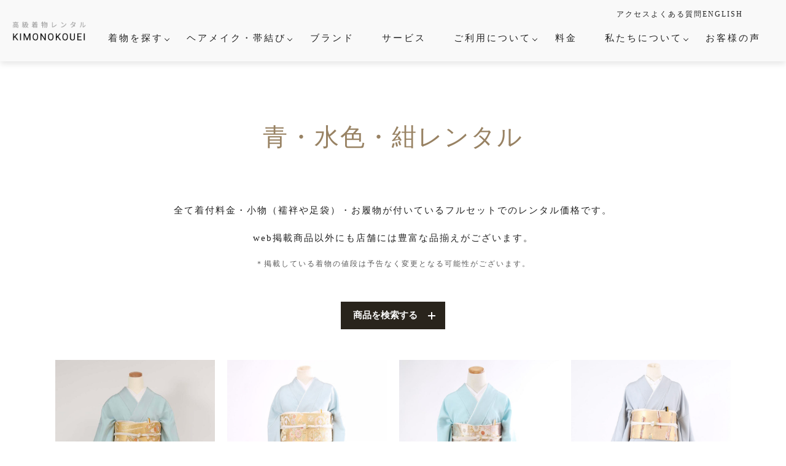

--- FILE ---
content_type: text/html; charset=UTF-8
request_url: https://kouei-kimono.com/item/irotomesode/irotomesode-color/blue-iro-color
body_size: 12309
content:
<!DOCTYPE html>
<html dir="ltr" lang="ja" prefix="og: https://ogp.me/ns#">

<head>

  <!-- Google Tag Manager -->
  <script>
    (function(w, d, s, l, i) {
      w[l] = w[l] || [];
      w[l].push({
        'gtm.start': new Date().getTime(),
        event: 'gtm.js'
      });
      var f = d.getElementsByTagName(s)[0],
        j = d.createElement(s),
        dl = l != 'dataLayer' ? '&l=' + l : '';
      j.async = true;
      j.src =
        'https://www.googletagmanager.com/gtm.js?id=' + i + dl;
      f.parentNode.insertBefore(j, f);
    })(window, document, 'script', 'dataLayer', 'GTM-PVXJR44');

  </script>
  <!-- End Google Tag Manager -->

  <!-- Microsoft Clarity -->
  <script type="text/javascript">
    (function(c, l, a, r, i, t, y) {
      c[a] = c[a] || function() {
        (c[a].q = c[a].q || []).push(arguments)
      };
      t = l.createElement(r);
      t.async = 1;
      t.src = "https://www.clarity.ms/tag/" + i;
      y = l.getElementsByTagName(r)[0];
      y.parentNode.insertBefore(t, y);
    })(window, document, "clarity", "script", "rz4cl5ddnr");

  </script>

  <meta charset="UTF-8" />
  <meta name="viewport" content="width=device-width, initial-scale=1.0" />
  <title>青・水色・紺 | 東京・銀座で着物レンタル・着付けなら「着物興栄」全国宅配無料</title>

  <title>青・水色・紺 | 東京・銀座で着物レンタル・着付けなら「着物興栄」全国宅配無料</title>
	<style>img:is([sizes="auto" i], [sizes^="auto," i]) { contain-intrinsic-size: 3000px 1500px }</style>
	
		<!-- All in One SEO 4.9.3 - aioseo.com -->
	<meta name="robots" content="max-image-preview:large" />
	<link rel="canonical" href="https://kouei-kimono.com/item/irotomesode/irotomesode-color/blue-iro-color" />
	<meta name="generator" content="All in One SEO (AIOSEO) 4.9.3" />
		<script type="application/ld+json" class="aioseo-schema">
			{"@context":"https:\/\/schema.org","@graph":[{"@type":"BreadcrumbList","@id":"https:\/\/kouei-kimono.com\/item\/irotomesode\/irotomesode-color\/blue-iro-color#breadcrumblist","itemListElement":[{"@type":"ListItem","@id":"https:\/\/kouei-kimono.com#listItem","position":1,"name":"\u30db\u30fc\u30e0","item":"https:\/\/kouei-kimono.com","nextItem":{"@type":"ListItem","@id":"https:\/\/kouei-kimono.com\/item#listItem","name":"\u5546\u54c1"}},{"@type":"ListItem","@id":"https:\/\/kouei-kimono.com\/item#listItem","position":2,"name":"\u5546\u54c1","item":"https:\/\/kouei-kimono.com\/item","nextItem":{"@type":"ListItem","@id":"https:\/\/kouei-kimono.com\/item\/irotomesode#listItem","name":"\u8272\u7559\u8896"},"previousItem":{"@type":"ListItem","@id":"https:\/\/kouei-kimono.com#listItem","name":"\u30db\u30fc\u30e0"}},{"@type":"ListItem","@id":"https:\/\/kouei-kimono.com\/item\/irotomesode#listItem","position":3,"name":"\u8272\u7559\u8896","item":"https:\/\/kouei-kimono.com\/item\/irotomesode","nextItem":{"@type":"ListItem","@id":"https:\/\/kouei-kimono.com\/item\/irotomesode\/irotomesode-color#listItem","name":"\u8272\u3067\u9078\u3076"},"previousItem":{"@type":"ListItem","@id":"https:\/\/kouei-kimono.com\/item#listItem","name":"\u5546\u54c1"}},{"@type":"ListItem","@id":"https:\/\/kouei-kimono.com\/item\/irotomesode\/irotomesode-color#listItem","position":4,"name":"\u8272\u3067\u9078\u3076","item":"https:\/\/kouei-kimono.com\/item\/irotomesode\/irotomesode-color","nextItem":{"@type":"ListItem","@id":"https:\/\/kouei-kimono.com\/item\/irotomesode\/irotomesode-color\/blue-iro-color#listItem","name":"\u9752\u30fb\u6c34\u8272\u30fb\u7d3a"},"previousItem":{"@type":"ListItem","@id":"https:\/\/kouei-kimono.com\/item\/irotomesode#listItem","name":"\u8272\u7559\u8896"}},{"@type":"ListItem","@id":"https:\/\/kouei-kimono.com\/item\/irotomesode\/irotomesode-color\/blue-iro-color#listItem","position":5,"name":"\u9752\u30fb\u6c34\u8272\u30fb\u7d3a","previousItem":{"@type":"ListItem","@id":"https:\/\/kouei-kimono.com\/item\/irotomesode\/irotomesode-color#listItem","name":"\u8272\u3067\u9078\u3076"}}]},{"@type":"CollectionPage","@id":"https:\/\/kouei-kimono.com\/item\/irotomesode\/irotomesode-color\/blue-iro-color#collectionpage","url":"https:\/\/kouei-kimono.com\/item\/irotomesode\/irotomesode-color\/blue-iro-color","name":"\u9752\u30fb\u6c34\u8272\u30fb\u7d3a | \u6771\u4eac\u30fb\u9280\u5ea7\u3067\u7740\u7269\u30ec\u30f3\u30bf\u30eb\u30fb\u7740\u4ed8\u3051\u306a\u3089\u300c\u7740\u7269\u8208\u6804\u300d\u5168\u56fd\u5b85\u914d\u7121\u6599","inLanguage":"ja","isPartOf":{"@id":"https:\/\/kouei-kimono.com\/#website"},"breadcrumb":{"@id":"https:\/\/kouei-kimono.com\/item\/irotomesode\/irotomesode-color\/blue-iro-color#breadcrumblist"}},{"@type":"Organization","@id":"https:\/\/kouei-kimono.com\/#organization","name":"\u682a\u5f0f\u4f1a\u793e\u8208\u6804","description":"\u30ad\u30e3\u30c3\u30c1\u30d5\u30ec\u30fc\u30ba","url":"https:\/\/kouei-kimono.com\/","telephone":"+81355681888","logo":{"@type":"ImageObject","url":"http:\/\/sheepn.jp\/kouei_wp\/wp-content\/uploads\/2023\/02\/logo_kimonokouei.png","@id":"https:\/\/kouei-kimono.com\/item\/irotomesode\/irotomesode-color\/blue-iro-color\/#organizationLogo"},"image":{"@id":"https:\/\/kouei-kimono.com\/item\/irotomesode\/irotomesode-color\/blue-iro-color\/#organizationLogo"},"sameAs":["https:\/\/www.instagram.com\/kimonokouei8\/"]},{"@type":"WebSite","@id":"https:\/\/kouei-kimono.com\/#website","url":"https:\/\/kouei-kimono.com\/","name":"\u6771\u4eac\u30fb\u9280\u5ea7\u3067\u7740\u7269\u30ec\u30f3\u30bf\u30eb\u3092\u3059\u308b\u306a\u3089\u300c\u7740\u7269\u8208\u6804\u300d\u5168\u56fd\u5b85\u914d\u7121\u6599\uff01","description":"\u30ad\u30e3\u30c3\u30c1\u30d5\u30ec\u30fc\u30ba","inLanguage":"ja","publisher":{"@id":"https:\/\/kouei-kimono.com\/#organization"}}]}
		</script>
		<!-- All in One SEO -->

<link rel='dns-prefetch' href='//unpkg.com' />
<link rel='dns-prefetch' href='//ajaxzip3.github.io' />
<link rel='dns-prefetch' href='//fonts.googleapis.com' />
<link rel="alternate" type="application/rss+xml" title="東京・銀座で着物レンタル・着付けなら「着物興栄」全国宅配無料 &raquo; 青・水色・紺 カテゴリーのフィード" href="https://kouei-kimono.com/item/irotomesode/irotomesode-color/blue-iro-color/feed" />
<script type="text/javascript">
/* <![CDATA[ */
window._wpemojiSettings = {"baseUrl":"https:\/\/s.w.org\/images\/core\/emoji\/16.0.1\/72x72\/","ext":".png","svgUrl":"https:\/\/s.w.org\/images\/core\/emoji\/16.0.1\/svg\/","svgExt":".svg","source":{"concatemoji":"https:\/\/kouei-kimono.com\/web-kouei\/wp-includes\/js\/wp-emoji-release.min.js?ver=6.8.3"}};
/*! This file is auto-generated */
!function(s,n){var o,i,e;function c(e){try{var t={supportTests:e,timestamp:(new Date).valueOf()};sessionStorage.setItem(o,JSON.stringify(t))}catch(e){}}function p(e,t,n){e.clearRect(0,0,e.canvas.width,e.canvas.height),e.fillText(t,0,0);var t=new Uint32Array(e.getImageData(0,0,e.canvas.width,e.canvas.height).data),a=(e.clearRect(0,0,e.canvas.width,e.canvas.height),e.fillText(n,0,0),new Uint32Array(e.getImageData(0,0,e.canvas.width,e.canvas.height).data));return t.every(function(e,t){return e===a[t]})}function u(e,t){e.clearRect(0,0,e.canvas.width,e.canvas.height),e.fillText(t,0,0);for(var n=e.getImageData(16,16,1,1),a=0;a<n.data.length;a++)if(0!==n.data[a])return!1;return!0}function f(e,t,n,a){switch(t){case"flag":return n(e,"\ud83c\udff3\ufe0f\u200d\u26a7\ufe0f","\ud83c\udff3\ufe0f\u200b\u26a7\ufe0f")?!1:!n(e,"\ud83c\udde8\ud83c\uddf6","\ud83c\udde8\u200b\ud83c\uddf6")&&!n(e,"\ud83c\udff4\udb40\udc67\udb40\udc62\udb40\udc65\udb40\udc6e\udb40\udc67\udb40\udc7f","\ud83c\udff4\u200b\udb40\udc67\u200b\udb40\udc62\u200b\udb40\udc65\u200b\udb40\udc6e\u200b\udb40\udc67\u200b\udb40\udc7f");case"emoji":return!a(e,"\ud83e\udedf")}return!1}function g(e,t,n,a){var r="undefined"!=typeof WorkerGlobalScope&&self instanceof WorkerGlobalScope?new OffscreenCanvas(300,150):s.createElement("canvas"),o=r.getContext("2d",{willReadFrequently:!0}),i=(o.textBaseline="top",o.font="600 32px Arial",{});return e.forEach(function(e){i[e]=t(o,e,n,a)}),i}function t(e){var t=s.createElement("script");t.src=e,t.defer=!0,s.head.appendChild(t)}"undefined"!=typeof Promise&&(o="wpEmojiSettingsSupports",i=["flag","emoji"],n.supports={everything:!0,everythingExceptFlag:!0},e=new Promise(function(e){s.addEventListener("DOMContentLoaded",e,{once:!0})}),new Promise(function(t){var n=function(){try{var e=JSON.parse(sessionStorage.getItem(o));if("object"==typeof e&&"number"==typeof e.timestamp&&(new Date).valueOf()<e.timestamp+604800&&"object"==typeof e.supportTests)return e.supportTests}catch(e){}return null}();if(!n){if("undefined"!=typeof Worker&&"undefined"!=typeof OffscreenCanvas&&"undefined"!=typeof URL&&URL.createObjectURL&&"undefined"!=typeof Blob)try{var e="postMessage("+g.toString()+"("+[JSON.stringify(i),f.toString(),p.toString(),u.toString()].join(",")+"));",a=new Blob([e],{type:"text/javascript"}),r=new Worker(URL.createObjectURL(a),{name:"wpTestEmojiSupports"});return void(r.onmessage=function(e){c(n=e.data),r.terminate(),t(n)})}catch(e){}c(n=g(i,f,p,u))}t(n)}).then(function(e){for(var t in e)n.supports[t]=e[t],n.supports.everything=n.supports.everything&&n.supports[t],"flag"!==t&&(n.supports.everythingExceptFlag=n.supports.everythingExceptFlag&&n.supports[t]);n.supports.everythingExceptFlag=n.supports.everythingExceptFlag&&!n.supports.flag,n.DOMReady=!1,n.readyCallback=function(){n.DOMReady=!0}}).then(function(){return e}).then(function(){var e;n.supports.everything||(n.readyCallback(),(e=n.source||{}).concatemoji?t(e.concatemoji):e.wpemoji&&e.twemoji&&(t(e.twemoji),t(e.wpemoji)))}))}((window,document),window._wpemojiSettings);
/* ]]> */
</script>
<link rel='stylesheet' id='sbi_styles-css' href='https://kouei-kimono.com/web-kouei/wp-content/plugins/instagram-feed/css/sbi-styles.min.css?ver=6.10.0' type='text/css' media='all' />
<style id='wp-emoji-styles-inline-css' type='text/css'>

	img.wp-smiley, img.emoji {
		display: inline !important;
		border: none !important;
		box-shadow: none !important;
		height: 1em !important;
		width: 1em !important;
		margin: 0 0.07em !important;
		vertical-align: -0.1em !important;
		background: none !important;
		padding: 0 !important;
	}
</style>
<link rel='stylesheet' id='wp-block-library-css' href='https://kouei-kimono.com/web-kouei/wp-includes/css/dist/block-library/style.min.css?ver=6.8.3' type='text/css' media='all' />
<link rel='stylesheet' id='aioseo/css/src/vue/standalone/blocks/table-of-contents/global.scss-css' href='https://kouei-kimono.com/web-kouei/wp-content/plugins/all-in-one-seo-pack/dist/Lite/assets/css/table-of-contents/global.e90f6d47.css?ver=4.9.3' type='text/css' media='all' />
<style id='global-styles-inline-css' type='text/css'>
:root{--wp--preset--aspect-ratio--square: 1;--wp--preset--aspect-ratio--4-3: 4/3;--wp--preset--aspect-ratio--3-4: 3/4;--wp--preset--aspect-ratio--3-2: 3/2;--wp--preset--aspect-ratio--2-3: 2/3;--wp--preset--aspect-ratio--16-9: 16/9;--wp--preset--aspect-ratio--9-16: 9/16;--wp--preset--color--black: #000000;--wp--preset--color--cyan-bluish-gray: #abb8c3;--wp--preset--color--white: #ffffff;--wp--preset--color--pale-pink: #f78da7;--wp--preset--color--vivid-red: #cf2e2e;--wp--preset--color--luminous-vivid-orange: #ff6900;--wp--preset--color--luminous-vivid-amber: #fcb900;--wp--preset--color--light-green-cyan: #7bdcb5;--wp--preset--color--vivid-green-cyan: #00d084;--wp--preset--color--pale-cyan-blue: #8ed1fc;--wp--preset--color--vivid-cyan-blue: #0693e3;--wp--preset--color--vivid-purple: #9b51e0;--wp--preset--color--primary: #595757;--wp--preset--color--secondary: #626C83;--wp--preset--color--dark-bg: #727171;--wp--preset--color--light-bg: #F6F4F2;--wp--preset--color--blue: #1D96D5;--wp--preset--color--green: #88BA29;--wp--preset--gradient--vivid-cyan-blue-to-vivid-purple: linear-gradient(135deg,rgba(6,147,227,1) 0%,rgb(155,81,224) 100%);--wp--preset--gradient--light-green-cyan-to-vivid-green-cyan: linear-gradient(135deg,rgb(122,220,180) 0%,rgb(0,208,130) 100%);--wp--preset--gradient--luminous-vivid-amber-to-luminous-vivid-orange: linear-gradient(135deg,rgba(252,185,0,1) 0%,rgba(255,105,0,1) 100%);--wp--preset--gradient--luminous-vivid-orange-to-vivid-red: linear-gradient(135deg,rgba(255,105,0,1) 0%,rgb(207,46,46) 100%);--wp--preset--gradient--very-light-gray-to-cyan-bluish-gray: linear-gradient(135deg,rgb(238,238,238) 0%,rgb(169,184,195) 100%);--wp--preset--gradient--cool-to-warm-spectrum: linear-gradient(135deg,rgb(74,234,220) 0%,rgb(151,120,209) 20%,rgb(207,42,186) 40%,rgb(238,44,130) 60%,rgb(251,105,98) 80%,rgb(254,248,76) 100%);--wp--preset--gradient--blush-light-purple: linear-gradient(135deg,rgb(255,206,236) 0%,rgb(152,150,240) 100%);--wp--preset--gradient--blush-bordeaux: linear-gradient(135deg,rgb(254,205,165) 0%,rgb(254,45,45) 50%,rgb(107,0,62) 100%);--wp--preset--gradient--luminous-dusk: linear-gradient(135deg,rgb(255,203,112) 0%,rgb(199,81,192) 50%,rgb(65,88,208) 100%);--wp--preset--gradient--pale-ocean: linear-gradient(135deg,rgb(255,245,203) 0%,rgb(182,227,212) 50%,rgb(51,167,181) 100%);--wp--preset--gradient--electric-grass: linear-gradient(135deg,rgb(202,248,128) 0%,rgb(113,206,126) 100%);--wp--preset--gradient--midnight: linear-gradient(135deg,rgb(2,3,129) 0%,rgb(40,116,252) 100%);--wp--preset--font-size--small: 1.2rem;--wp--preset--font-size--medium: 1.6rem;--wp--preset--font-size--large: 2.0rem;--wp--preset--font-size--x-large: 42px;--wp--preset--font-size--base: 1.4rem;--wp--preset--font-family--base: 'Roboto', 'Kozuka Gothic Pro', 'Yu Gothic', sans-serif;--wp--preset--spacing--20: 0.44rem;--wp--preset--spacing--30: 0.67rem;--wp--preset--spacing--40: 1rem;--wp--preset--spacing--50: 1.5rem;--wp--preset--spacing--60: 2.25rem;--wp--preset--spacing--70: 3.38rem;--wp--preset--spacing--80: 5.06rem;--wp--preset--shadow--natural: 6px 6px 9px rgba(0, 0, 0, 0.2);--wp--preset--shadow--deep: 12px 12px 50px rgba(0, 0, 0, 0.4);--wp--preset--shadow--sharp: 6px 6px 0px rgba(0, 0, 0, 0.2);--wp--preset--shadow--outlined: 6px 6px 0px -3px rgba(255, 255, 255, 1), 6px 6px rgba(0, 0, 0, 1);--wp--preset--shadow--crisp: 6px 6px 0px rgba(0, 0, 0, 1);}:root { --wp--style--global--content-size: 950px;--wp--style--global--wide-size: 1100px; }:where(body) { margin: 0; }.wp-site-blocks > .alignleft { float: left; margin-right: 2em; }.wp-site-blocks > .alignright { float: right; margin-left: 2em; }.wp-site-blocks > .aligncenter { justify-content: center; margin-left: auto; margin-right: auto; }:where(.is-layout-flex){gap: 0.5em;}:where(.is-layout-grid){gap: 0.5em;}.is-layout-flow > .alignleft{float: left;margin-inline-start: 0;margin-inline-end: 2em;}.is-layout-flow > .alignright{float: right;margin-inline-start: 2em;margin-inline-end: 0;}.is-layout-flow > .aligncenter{margin-left: auto !important;margin-right: auto !important;}.is-layout-constrained > .alignleft{float: left;margin-inline-start: 0;margin-inline-end: 2em;}.is-layout-constrained > .alignright{float: right;margin-inline-start: 2em;margin-inline-end: 0;}.is-layout-constrained > .aligncenter{margin-left: auto !important;margin-right: auto !important;}.is-layout-constrained > :where(:not(.alignleft):not(.alignright):not(.alignfull)){max-width: var(--wp--style--global--content-size);margin-left: auto !important;margin-right: auto !important;}.is-layout-constrained > .alignwide{max-width: var(--wp--style--global--wide-size);}body .is-layout-flex{display: flex;}.is-layout-flex{flex-wrap: wrap;align-items: center;}.is-layout-flex > :is(*, div){margin: 0;}body .is-layout-grid{display: grid;}.is-layout-grid > :is(*, div){margin: 0;}body{padding-top: 0px;padding-right: 0px;padding-bottom: 0px;padding-left: 0px;}a:where(:not(.wp-element-button)){text-decoration: underline;}:root :where(.wp-element-button, .wp-block-button__link){background-color: #32373c;border-width: 0;color: #fff;font-family: inherit;font-size: inherit;line-height: inherit;padding: calc(0.667em + 2px) calc(1.333em + 2px);text-decoration: none;}.has-black-color{color: var(--wp--preset--color--black) !important;}.has-cyan-bluish-gray-color{color: var(--wp--preset--color--cyan-bluish-gray) !important;}.has-white-color{color: var(--wp--preset--color--white) !important;}.has-pale-pink-color{color: var(--wp--preset--color--pale-pink) !important;}.has-vivid-red-color{color: var(--wp--preset--color--vivid-red) !important;}.has-luminous-vivid-orange-color{color: var(--wp--preset--color--luminous-vivid-orange) !important;}.has-luminous-vivid-amber-color{color: var(--wp--preset--color--luminous-vivid-amber) !important;}.has-light-green-cyan-color{color: var(--wp--preset--color--light-green-cyan) !important;}.has-vivid-green-cyan-color{color: var(--wp--preset--color--vivid-green-cyan) !important;}.has-pale-cyan-blue-color{color: var(--wp--preset--color--pale-cyan-blue) !important;}.has-vivid-cyan-blue-color{color: var(--wp--preset--color--vivid-cyan-blue) !important;}.has-vivid-purple-color{color: var(--wp--preset--color--vivid-purple) !important;}.has-primary-color{color: var(--wp--preset--color--primary) !important;}.has-secondary-color{color: var(--wp--preset--color--secondary) !important;}.has-dark-bg-color{color: var(--wp--preset--color--dark-bg) !important;}.has-light-bg-color{color: var(--wp--preset--color--light-bg) !important;}.has-blue-color{color: var(--wp--preset--color--blue) !important;}.has-green-color{color: var(--wp--preset--color--green) !important;}.has-black-background-color{background-color: var(--wp--preset--color--black) !important;}.has-cyan-bluish-gray-background-color{background-color: var(--wp--preset--color--cyan-bluish-gray) !important;}.has-white-background-color{background-color: var(--wp--preset--color--white) !important;}.has-pale-pink-background-color{background-color: var(--wp--preset--color--pale-pink) !important;}.has-vivid-red-background-color{background-color: var(--wp--preset--color--vivid-red) !important;}.has-luminous-vivid-orange-background-color{background-color: var(--wp--preset--color--luminous-vivid-orange) !important;}.has-luminous-vivid-amber-background-color{background-color: var(--wp--preset--color--luminous-vivid-amber) !important;}.has-light-green-cyan-background-color{background-color: var(--wp--preset--color--light-green-cyan) !important;}.has-vivid-green-cyan-background-color{background-color: var(--wp--preset--color--vivid-green-cyan) !important;}.has-pale-cyan-blue-background-color{background-color: var(--wp--preset--color--pale-cyan-blue) !important;}.has-vivid-cyan-blue-background-color{background-color: var(--wp--preset--color--vivid-cyan-blue) !important;}.has-vivid-purple-background-color{background-color: var(--wp--preset--color--vivid-purple) !important;}.has-primary-background-color{background-color: var(--wp--preset--color--primary) !important;}.has-secondary-background-color{background-color: var(--wp--preset--color--secondary) !important;}.has-dark-bg-background-color{background-color: var(--wp--preset--color--dark-bg) !important;}.has-light-bg-background-color{background-color: var(--wp--preset--color--light-bg) !important;}.has-blue-background-color{background-color: var(--wp--preset--color--blue) !important;}.has-green-background-color{background-color: var(--wp--preset--color--green) !important;}.has-black-border-color{border-color: var(--wp--preset--color--black) !important;}.has-cyan-bluish-gray-border-color{border-color: var(--wp--preset--color--cyan-bluish-gray) !important;}.has-white-border-color{border-color: var(--wp--preset--color--white) !important;}.has-pale-pink-border-color{border-color: var(--wp--preset--color--pale-pink) !important;}.has-vivid-red-border-color{border-color: var(--wp--preset--color--vivid-red) !important;}.has-luminous-vivid-orange-border-color{border-color: var(--wp--preset--color--luminous-vivid-orange) !important;}.has-luminous-vivid-amber-border-color{border-color: var(--wp--preset--color--luminous-vivid-amber) !important;}.has-light-green-cyan-border-color{border-color: var(--wp--preset--color--light-green-cyan) !important;}.has-vivid-green-cyan-border-color{border-color: var(--wp--preset--color--vivid-green-cyan) !important;}.has-pale-cyan-blue-border-color{border-color: var(--wp--preset--color--pale-cyan-blue) !important;}.has-vivid-cyan-blue-border-color{border-color: var(--wp--preset--color--vivid-cyan-blue) !important;}.has-vivid-purple-border-color{border-color: var(--wp--preset--color--vivid-purple) !important;}.has-primary-border-color{border-color: var(--wp--preset--color--primary) !important;}.has-secondary-border-color{border-color: var(--wp--preset--color--secondary) !important;}.has-dark-bg-border-color{border-color: var(--wp--preset--color--dark-bg) !important;}.has-light-bg-border-color{border-color: var(--wp--preset--color--light-bg) !important;}.has-blue-border-color{border-color: var(--wp--preset--color--blue) !important;}.has-green-border-color{border-color: var(--wp--preset--color--green) !important;}.has-vivid-cyan-blue-to-vivid-purple-gradient-background{background: var(--wp--preset--gradient--vivid-cyan-blue-to-vivid-purple) !important;}.has-light-green-cyan-to-vivid-green-cyan-gradient-background{background: var(--wp--preset--gradient--light-green-cyan-to-vivid-green-cyan) !important;}.has-luminous-vivid-amber-to-luminous-vivid-orange-gradient-background{background: var(--wp--preset--gradient--luminous-vivid-amber-to-luminous-vivid-orange) !important;}.has-luminous-vivid-orange-to-vivid-red-gradient-background{background: var(--wp--preset--gradient--luminous-vivid-orange-to-vivid-red) !important;}.has-very-light-gray-to-cyan-bluish-gray-gradient-background{background: var(--wp--preset--gradient--very-light-gray-to-cyan-bluish-gray) !important;}.has-cool-to-warm-spectrum-gradient-background{background: var(--wp--preset--gradient--cool-to-warm-spectrum) !important;}.has-blush-light-purple-gradient-background{background: var(--wp--preset--gradient--blush-light-purple) !important;}.has-blush-bordeaux-gradient-background{background: var(--wp--preset--gradient--blush-bordeaux) !important;}.has-luminous-dusk-gradient-background{background: var(--wp--preset--gradient--luminous-dusk) !important;}.has-pale-ocean-gradient-background{background: var(--wp--preset--gradient--pale-ocean) !important;}.has-electric-grass-gradient-background{background: var(--wp--preset--gradient--electric-grass) !important;}.has-midnight-gradient-background{background: var(--wp--preset--gradient--midnight) !important;}.has-small-font-size{font-size: var(--wp--preset--font-size--small) !important;}.has-medium-font-size{font-size: var(--wp--preset--font-size--medium) !important;}.has-large-font-size{font-size: var(--wp--preset--font-size--large) !important;}.has-x-large-font-size{font-size: var(--wp--preset--font-size--x-large) !important;}.has-base-font-size{font-size: var(--wp--preset--font-size--base) !important;}.has-base-font-family{font-family: var(--wp--preset--font-family--base) !important;}
:where(.wp-block-post-template.is-layout-flex){gap: 1.25em;}:where(.wp-block-post-template.is-layout-grid){gap: 1.25em;}
:where(.wp-block-columns.is-layout-flex){gap: 2em;}:where(.wp-block-columns.is-layout-grid){gap: 2em;}
:root :where(.wp-block-pullquote){font-size: 1.5em;line-height: 1.6;}
</style>
<link rel='stylesheet' id='contact-form-7-css' href='https://kouei-kimono.com/web-kouei/wp-content/plugins/contact-form-7/includes/css/styles.css?ver=6.1.4' type='text/css' media='all' />
<link rel='stylesheet' id='related-posts-by-taxonomy-css' href='https://kouei-kimono.com/web-kouei/wp-content/plugins/related-posts-by-taxonomy/includes/assets/css/styles.css?ver=6.8.3' type='text/css' media='all' />
<link rel='stylesheet' id='google-fonts-css' href='https://fonts.googleapis.com/css2?family=Great+Vibes&#038;display=swap' type='text/css' media='all' />
<link rel='stylesheet' id='swiper-css-css' href='https://unpkg.com/swiper/swiper-bundle.min.css' type='text/css' media='all' />
<link rel='stylesheet' id='main-style-css' href='https://kouei-kimono.com/web-kouei/wp-content/themes/kouei/assets/css/styles.css?ver=1761699883' type='text/css' media='all' />
<link rel='stylesheet' id='usces_default_css-css' href='https://kouei-kimono.com/web-kouei/wp-content/plugins/usc-e-shop/css/usces_default.css?ver=2.11.27.2601211' type='text/css' media='all' />
<link rel='stylesheet' id='dashicons-css' href='https://kouei-kimono.com/web-kouei/wp-includes/css/dashicons.min.css?ver=6.8.3' type='text/css' media='all' />
<link rel='stylesheet' id='usces_cart_css-css' href='https://kouei-kimono.com/web-kouei/wp-content/plugins/usc-e-shop/css/usces_cart.css?ver=2.11.27.2601211' type='text/css' media='all' />
<script type="text/javascript" src="https://kouei-kimono.com/web-kouei/wp-includes/js/jquery/jquery.min.js?ver=3.7.1" id="jquery-core-js"></script>
<script type="text/javascript" src="https://kouei-kimono.com/web-kouei/wp-includes/js/jquery/jquery-migrate.min.js?ver=3.4.1" id="jquery-migrate-js"></script>
<link rel="https://api.w.org/" href="https://kouei-kimono.com/wp-json/" /><link rel="alternate" title="JSON" type="application/json" href="https://kouei-kimono.com/wp-json/wp/v2/categories/138" /><link rel="EditURI" type="application/rsd+xml" title="RSD" href="https://kouei-kimono.com/web-kouei/xmlrpc.php?rsd" />
<meta name="generator" content="WordPress 6.8.3" />
<link rel="icon" href="https://kouei-kimono.com/web-kouei/wp-content/uploads/2025/05/cropped-favicon-1-32x32.png" sizes="32x32" />
<link rel="icon" href="https://kouei-kimono.com/web-kouei/wp-content/uploads/2025/05/cropped-favicon-1-192x192.png" sizes="192x192" />
<link rel="apple-touch-icon" href="https://kouei-kimono.com/web-kouei/wp-content/uploads/2025/05/cropped-favicon-1-180x180.png" />
<meta name="msapplication-TileImage" content="https://kouei-kimono.com/web-kouei/wp-content/uploads/2025/05/cropped-favicon-1-270x270.png" />
</head>

<body class="archive category category-blue-iro-color category-138 wp-theme-kouei l-body">
  <noscript>
    <iframe src="https://www.googletagmanager.com/ns.html?id=GTM-PVXJR44" height="0" width="0" style="display:none;visibility:hidden"></iframe>
  </noscript>

  <div id="js-loader" class="c-loader">
    <div class="c-loader__spinner"></div>
  </div>

  <header class="l-header p-header">
    <ul class="l-header-snav">
      <li><a href="https://kouei-kimono.com/accessmap/">アクセス</a></li>
      <li><a href="https://kouei-kimono.com/qa/">よくある質問</a></li>
      <li><a href="https://kouei-kimono.com/english/">ENGLISH</a></li>
    </ul>
    <div class="l-header__inner">
      <h1 class="l-header__logo">
        <a href="https://kouei-kimono.com/">
          <img src="https://kouei-kimono.com/web-kouei/wp-content/themes/kouei/assets/images/logo.png" alt="東京・銀座で着物レンタル・着付けなら「着物興栄」全国宅配無料">
        </a>
      </h1>
    </div>
    <button class="l-header__hamburger js-hamburger" aria-label="メニューを開く">
      <span></span><span></span>
    </button>

    <nav class="l-global-nav js-global-nav is-fixed">
      <div class="l-global-nav__inner">
        <ul class="l-global-nav__list">
          <li class="l-global-nav__item js-accordion">
            <button class="l-global-nav__link js-accordion-button" data-pcnav="kimono" aria-expanded="false">
              着物を探す<span class="l-global-nav__icon"></span>
            </button>
          </li>
          <li class="l-global-nav__item js-accordion">
            <button class="l-global-nav__link u-below-xl js-accordion-button" data-pcnav="scene" aria-expanded="false">
              シーンから探す <span class="l-global-nav__icon"></span>
            </button>
            <ul class="l-global-nav__submenu js-accordion-panel">
              <li><a href="https://kouei-kimono.com/scene-wedding/">結婚式</a></li>
              <li><a href="https://kouei-kimono.com/scene-yuinou/">結納</a></li>
              <li><a href="https://kouei-kimono.com/scene-graduation/">卒入学式・卒入園式</a></li>
              <li><a href="https://kouei-kimono.com/scene-party/">パーティ・ビジネス</a></li>
              <li><a href="https://kouei-kimono.com/scene-753/">七五三</a></li>
              <li><a href="https://kouei-kimono.com/scene-20th/">成人式</a></li>
              <li><a href="https://kouei-kimono.com/scene-jokun/">叙勲</a></li>
              <li><a href="https://kouei-kimono.com/scene-mati/">観劇・お茶会・街歩き</a></li>
              <li><a href="https://kouei-kimono.com/scene-summer/">夏のイベント</a></li>
            </ul>
          </li>
          <li class="l-global-nav__item js-accordion">
            <button class="l-global-nav__link u-below-xl js-accordion-button" data-pcnav="item" aria-expanded="false">
              着物の種類から探す<span class="l-global-nav__icon"></span>
            </button>
            <ul class="l-global-nav__submenu js-accordion-panel">
              <li class="js-accordion">
                <button class="l-global-nav__link js-accordion-button" aria-expanded="false">
                  訪問着(袷) <span class="l-global-nav__icon"></span>
                </button>
                <ul class="js-accordion-panel">
                  <li><a href="https://kouei-kimono.com/houmongi-plan/">プラン・料金</a></li>
                  <li><a href="https://kouei-kimono.com/houmongi/">訪問着の商品一覧へ</a></li>
                </ul>
              </li>
              <li class="js-accordion">
                <button class="l-global-nav__link js-accordion-button" aria-expanded="false">
                  振袖 <span class="l-global-nav__icon"></span>
                </button>
                <ul class="js-accordion-panel">
                  <li><a href="https://kouei-kimono.com/furisode-plan/">プラン・料金</a></li>
                  <li><a href="https://kouei-kimono.com/happy20th-plan/">成人式プラン</a></li>
                  <li><a href="https://kouei-kimono.com/furisode/">振袖の商品一覧へ</a></li>
                </ul>
              </li>
              <li class="js-accordion">
                <button class="l-global-nav__link js-accordion-button" aria-expanded="false">
                  色留袖 <span class="l-global-nav__icon"></span>
                </button>
                <ul class="js-accordion-panel">
                  <li><a href="https://kouei-kimono.com/irotomesode-plan/">プラン・料金</a></li>
                  <li><a href="https://kouei-kimono.com/irotomesode/">色留袖の商品一覧へ</a></li>
                  <li><a href="https://kouei-kimono.com/irotomesode-l/">色留袖の大きいサイズへ</a></li>
                </ul>
              </li>
              <li class="js-accordion">
                <button class="l-global-nav__link js-accordion-button" aria-expanded="false">
                  黒留袖 <span class="l-global-nav__icon"></span>
                </button>
                <ul class="js-accordion-panel">
                  <li><a href="https://kouei-kimono.com/kurotomesode-plan/">プラン・料金</a></li>
                  <li><a href="https://kouei-kimono.com/kurotomesode/">黒留袖の商品一覧へ</a></li>
                  <li><a href="https://kouei-kimono.com/kurotomesode-l/">黒留袖の大きいサイズへ</a></li>
                </ul>
              </li>
              <li class="js-accordion">
                <button class="l-global-nav__link js-accordion-button" aria-expanded="false">
                  単衣（6月/9月の訪問着）
                  <span class="l-global-nav__icon"></span>
                </button>
                <ul class="js-accordion-panel">
                  <li><a href="https://kouei-kimono.com/hitoe-plan/">プラン・料金</a></li>
                  <li><a href="https://kouei-kimono.com/hitoe-june/">6月用の商品一覧へ</a></li>
                  <li><a href="https://kouei-kimono.com/hitoe-sep/">9月用の商品一覧へ</a></li>
                </ul>
              </li>
              <li class="js-accordion">
                <button class="l-global-nav__link js-accordion-button" aria-expanded="false">
                  絽（夏の訪問着） <span class="l-global-nav__icon"></span>
                </button>
                <ul class="js-accordion-panel">
                  <li><a href="https://kouei-kimono.com/ro/">絽の商品一覧へ</a></li>
                </ul>
              </li>
              <li class="js-accordion">
                <button class="l-global-nav__link js-accordion-button" aria-expanded="false">
                  男性用着物 <span class="l-global-nav__icon"></span>
                </button>
                <ul class="js-accordion-panel">
                  <li><a href="https://kouei-kimono.com/mens/">男性用の商品一覧へ</a></li>
                </ul>
              </li>
              <li class="js-accordion">
                <button class="l-global-nav__link js-accordion-button" aria-expanded="false">
                  浴衣 <span class="l-global-nav__icon"></span>
                </button>
                <ul class="js-accordion-panel">
                  <li><a href="https://kouei-kimono.com/yukata-plan/">プラン・料金</a></li>
                </ul>
              </li>
              <li class="js-accordion">
                <button class="l-global-nav__link js-accordion-button" aria-expanded="false">
                  小紋 <span class="l-global-nav__icon"></span>
                </button>
                <ul class="js-accordion-panel">
                  <li><a href="https://kouei-kimono.com/komon-plan/">プラン・料金</a></li>
                </ul>
              </li>
              <li class="js-accordion">
                <button class="l-global-nav__link js-accordion-button" aria-expanded="false">
                  舞妓・芸者・花魁・遊女・あんみつ姫 <span class="l-global-nav__icon"></span>
                </button>
                <ul class="js-accordion-panel">
                  <li><a href="https://kouei-kimono.com/kagai-plan/">プラン・料金</a></li>
                </ul>
              </li>
            </ul>
          </li>
          <li class="l-global-nav__item js-accordion">
            <button class="l-global-nav__link js-accordion-button" data-pcnav="hairmake" aria-expanded="false">
              ヘアメイク・帯結び <span class="l-global-nav__icon"></span>
            </button>
            <ul class="l-global-nav__submenu js-accordion-panel">
              <li><a href="https://kouei-kimono.com/hairmake/">ヘアメイク</a></li>
              <li><a href="https://kouei-kimono.com/obimusubi/">帯結び</a></li>
              <!--              <li><a href="https://kouei-kimono.com/about/">レンタルバッグ</a></li>-->
            </ul>
          </li>
          <li class="l-global-nav__item"><a href="https://kouei-kimono.com/concept/">ブランド</a></li>
          <li class="l-global-nav__item"><a href="https://kouei-kimono.com/service/">サービス</a></li>
          <li class="l-global-nav__item js-accordion">
            <button class="l-global-nav__link js-accordion-button" data-pcnav="flow" aria-expanded="false">
              ご利用について <span class="l-global-nav__icon"></span>
            </button>
            <ul class="l-global-nav__submenu js-accordion-panel">
              <li><a href="https://kouei-kimono.com/flow-shop/">店舗レンタルの流れ</a></li>
              <li><a href="https://kouei-kimono.com/flow-delivery/">宅配レンタルの流れ</a></li>
              <li><a href="https://kouei-kimono.com/flow-shop#cancel">キャンセルについて</a></li>
            </ul>
          </li>
          <li class="l-global-nav__item"><a href="https://kouei-kimono.com/price/">料金</a></li>
          <li class="l-global-nav__item js-accordion">
            <button class="l-global-nav__link js-accordion-button" data-pcnav="about" aria-expanded="false">
              私たちについて <span class="l-global-nav__icon"></span>
            </button>
            <ul class="l-global-nav__submenu js-accordion-panel">
              <li><a href="https://kouei-kimono.com/accessmap/">店舗情報・アクセス</a></li>
              <li><a href="https://kouei-kimono.com/greeting/">社長挨拶</a></li>
              <li><a href="https://kouei-kimono.com/sdgs/">サステナビリティ</a></li>
            </ul>
          </li>

          <li class="l-global-nav__item"><a href="https://kouei-kimono.com/voice/">お客様の声</a></li>
          <li class="l-global-nav__item u-below-xl"><a href="https://kouei-kimono.com/business-plan/">法人・団体・メディア様向けプラン</a></li>

          <li class="l-global-nav__item u-below-xl"><a href="https://kouei-kimono.com/english/">ENGLISH</a></li>
        </ul>
      </div>

      <div class="l-global-nav__footer u-below-xl">
        <div class="l-global-nav__sns">
          <a href="https://www.instagram.com/kimonokouei8/" class="l-global-nav__sns-link" aria-label="Instagram">
            <img src="https://kouei-kimono.com/web-kouei/wp-content/themes/kouei/assets/images/ic-insta.svg" alt="Instagram">
          </a>
          <a href="https://kouei-kimono.com/line/" class="l-global-nav__sns-link" aria-label="LINE">
            <img src="https://kouei-kimono.com/web-kouei/wp-content/themes/kouei/assets/images/ic-line.svg" alt="LINE">
          </a>
        </div>

        <a href="https://kouei-kimono.com/kimono-delivery/" class="c-button--line l-global-nav__delivery">
          <span class="l-global-nav__delivery-icon">
            <img src="https://kouei-kimono.com/web-kouei/wp-content/themes/kouei/assets/images/ic-box.png" alt="宅配レンタル">
          </span>
          宅配レンタル
        </a>

        <ul class="l-global-nav__footer-nav">
          <li><a href="https://kouei-kimono.com/">ホーム</a></li>
          <li><a href="https://kouei-kimono.com/news/">ニュース</a></li>
          <li><a href="https://kouei-kimono.com/qa/">よくある質問</a></li>
        </ul>

        <div class="l-global-nav__footer-contact">
          <div class="l-global-nav__footer-inner">
            <p class="l-global-nav__tel">03-5568-1888</p>
            <a href="https://kouei-kimono.com/contact/" class="c-button c-button--round">予約・お問合せフォーム</a>
            <div class="l-global-nav__address">
              <p>着物興栄</p>
              <p>東京都中央区銀座6-4-9<br>
                SANWAGINZA Bldg 7F</p>
            </div>
            <a href="https://kouei-kimono.com/accessmap/" class="c-button c-button--round">アクセス</a>
          </div>
        </div>
      </div>
    </nav>

    <div class="js-pcnav-panel l-pcnav__panel">
      <div class="l-pcnav__close">×</div>
      <div class="l-pcnav__panel-inner">
        <div class="l-pcnav__section">
          <h3 class="l-pcnav__heading">SCENE <span class="l-pcnav__subheading">シーンから探す</span></h3>
          <ul class="l-pcnav__buttons">
            <li><a href="https://kouei-kimono.com/scene-wedding/">結婚式</a></li>
            <li><a href="https://kouei-kimono.com/scene-yuinou/">結納</a></li>
            <li><a href="https://kouei-kimono.com/scene-graduation/">卒入学式・卒入園式</a></li>
            <li><a href="https://kouei-kimono.com/scene-party/">パーティ・ビジネス</a></li>
            <li><a href="https://kouei-kimono.com/scene-753/">七五三</a></li>
            <li><a href="https://kouei-kimono.com/scene-20th/">成人式</a></li>
            <li><a href="https://kouei-kimono.com/scene-jokun/">叙勲</a></li>
            <li><a href="https://kouei-kimono.com/scene-mati/">観劇・お茶会・街歩き</a></li>
            <li><a href="https://kouei-kimono.com/scene-summer/">夏のイベント</a></li>
          </ul>
        </div>

        <div class="l-pcnav__section">
          <h3 class="l-pcnav__heading">ITEM <span class="l-pcnav__subheading">着物の種類から探す</span></h3>
          <div class="l-pcnav__grid">
            <div class="l-pcnav__card">
              <h4 class="l-pcnav__card-title">訪問着（袷）</h4>
              <ul class="l-pcnav__card-list">
                <li><a href="https://kouei-kimono.com/houmongi-plan/">プラン・料金</a></li>
                <li><a href="https://kouei-kimono.com/houmongi/">訪問着の商品一覧へ</a></li>
              </ul>
            </div>
            <div class="l-pcnav__card">
              <h4 class="l-pcnav__card-title">振袖</h4>
              <ul class="l-pcnav__card-list">
                <li><a href="https://kouei-kimono.com/furisode-plan/">プラン・料金</a></li>
                <li><a href="https://kouei-kimono.com/happy20th-plan/">成人式プラン</a></li>
                <li><a href="https://kouei-kimono.com/furisode/">振袖の商品一覧へ</a></li>
              </ul>
            </div>
            <div class="l-pcnav__card">
              <h4 class="l-pcnav__card-title">色留袖</h4>
              <ul class="l-pcnav__card-list">
                <li><a href="https://kouei-kimono.com/irotomesode-plan/">プラン・料金</a></li>
                <li><a href="https://kouei-kimono.com/irotomesode/">色留袖の商品一覧へ</a></li>
                <li><a href="https://kouei-kimono.com/irotomesode-l/">大きいサイズ一覧へ</a></li>
              </ul>
            </div>
            <div class="l-pcnav__card">
              <h4 class="l-pcnav__card-title">黒留袖</h4>
              <ul class="l-pcnav__card-list">
                <li><a href="https://kouei-kimono.com/kurotomesode-plan/">プラン・料金</a></li>
                <li><a href="https://kouei-kimono.com/kurotomesode/">黒留袖の商品一覧へ</a></li>
                <li><a href="https://kouei-kimono.com/kurotomesode-l/">大きいサイズ一覧へ</a></li>
              </ul>
            </div>
            <div class="l-pcnav__card">
              <h4 class="l-pcnav__card-title">単衣（6月/9月の訪問着）</h4>
              <ul class="l-pcnav__card-list">
                <li><a href="https://kouei-kimono.com/hitoe-plan/">プラン・料金</a></li>
                <li><a href="https://kouei-kimono.com/hitoe-june/">6月用の商品一覧へ</a></li>
                <li><a href="https://kouei-kimono.com/hitoe-sep/">9月用の商品一覧へ</a></li>
              </ul>
            </div>
            <div class="l-pcnav__card">
              <h4 class="l-pcnav__card-title">絽（夏の訪問着）</h4>
              <ul class="l-pcnav__card-list">
                <li><a href="https://kouei-kimono.com/ro/">絽の商品一覧へ</a></li>
              </ul>
            </div>
            <div class="l-pcnav__card">
              <h4 class="l-pcnav__card-title">男性用着物</h4>
              <ul class="l-pcnav__card-list">
                <li><a href="https://kouei-kimono.com/mens/">男性用着物の商品一覧へ</a></li>
              </ul>
            </div>
            <!-- <div class="l-pcnav__card">
              <h4 class="l-pcnav__card-title">浴衣</h4>
              <ul class="l-pcnav__card-list">
                <li><a href="https://kouei-kimono.com/yukata-plan/">プラン・料金</a></li>
              </ul>
            </div> -->
            <div class="l-pcnav__card">
              <h4 class="l-pcnav__card-title">小紋</h4>
              <ul class="l-pcnav__card-list">
                <li><a href="https://kouei-kimono.com/komon-plan/">プラン・料金</a></li>
              </ul>
            </div>
            <div class="l-pcnav__card">
              <h4 class="l-pcnav__card-title">舞妓・芸者・花魁・遊女・あんみつ姫</h4>
              <ul class="l-pcnav__card-list">
                <li><a href="https://kouei-kimono.com/kagai-plan/">プラン・料金</a></li>
              </ul>
            </div>
            <div class="l-pcnav__card">
              <h4 class="l-pcnav__card-title">卒業式袴</h4>
              <ul class="l-pcnav__card-list">
                <li><a href="https://kouei-kimono.com/hakama/">袴レンタル</a></li>
              </ul>
            </div>
          </div>
        </div>
      </div>
    </div>
  </header>

<main class="l-main ">

  <section class="p-page__hero">
    <h1 class="c-heading-main js-fadein">青・水色・紺レンタル</h1>
  </section>

  <section class="p-item-list">
    <div class="p-item-list__lead">
      <p>全て着付料金・小物（襦袢や足袋）・お履物が付いているフルセットでのレンタル価格です。</p>
      <p>web掲載商品以外にも店舗には豊富な品揃えがございます。</p>
      <p class="p-item-list__note u-note">＊掲載している着物の値段は予告なく変更となる可能性がございます。</p>
    </div>

    <!-- 商品絞り込み検索(MKは非表示) -->
    
    <div class="p-item-list__filter">
      <button class="c-button c-button--filter js-filter-open">商品を検索する</button>
    </div>

    
<!-- フィルターオーバーレイ＋UI -->

<div class="p-filter-modal js-filter-modal" aria-hidden="true">
  <div class="p-filter-modal__overlay js-filter-close"></div>
  <div class="p-filter-modal__content">
    <button class="p-filter-modal__close js-filter-close" aria-label="閉じる">×</button>

    <section class="p-filter-modal__block">
  <h2 class="p-filter-modal__title">色で選ぶ</h2>
  <ul class="p-filter-modal__list">
        <li>
      <a class="c-button p-filter__button" href="https://kouei-kimono.com/item/irotomesode/irotomesode-color/green-iro-color">
        グリーン      </a>
    </li>
        <li>
      <a class="c-button p-filter__button" href="https://kouei-kimono.com/item/irotomesode/irotomesode-color/purple-iro-color">
        紫      </a>
    </li>
        <li>
      <a class="c-button p-filter__button" href="https://kouei-kimono.com/item/irotomesode/irotomesode-color/yellow-iro-color">
        茶・黄      </a>
    </li>
        <li>
      <a class="c-button p-filter__button" href="https://kouei-kimono.com/item/irotomesode/irotomesode-color/red-iro-color">
        赤・ピンク      </a>
    </li>
        <li>
      <a class="c-button p-filter__button" href="https://kouei-kimono.com/item/irotomesode/irotomesode-color/blue-iro-color">
        青・水色・紺      </a>
    </li>
      </ul>
</section>
<section class="p-filter-modal__block">
  <h2 class="p-filter-modal__title">サイズで選ぶ</h2>
  <ul class="p-filter-modal__list">
        <li>
      <a class="c-button p-filter__button" href="https://kouei-kimono.com/item/irotomesode/irotomesode-size/irotomesode-l">
        大きいサイズ      </a>
    </li>
      </ul>
</section>
  </div>
</div>
        <!-- /商品絞り込み検索(MKは非表示) -->



        <ul class="p-item-list__grid">
            <li class="p-item-card">
        <a href="https://kouei-kimono.com/item/irotomesode/irotomesode-22.html">
          <div class="p-item-card__image">
            <img width="40" height="60" src="https://kouei-kimono.com/web-kouei/wp-content/uploads/2023/12/irotomesode_no22.jpg" class="attachment-260x60 size-260x60" alt="irotomesode-22" decoding="async" srcset="https://kouei-kimono.com/web-kouei/wp-content/uploads/2023/12/irotomesode_no22.jpg 950w, https://kouei-kimono.com/web-kouei/wp-content/uploads/2023/12/irotomesode_no22-768x1152.jpg 768w" sizes="(max-width: 40px) 100vw, 40px" />          </div>

                    <p class="p-item-card__price">
            ¥88,000            <span class="u-small-unit">円（税込）</span>
          </p>
          
          <p class="p-item-card__title">
            色留袖 No.22          </p>
        </a>
      </li>
            <li class="p-item-card">
        <a href="https://kouei-kimono.com/item/irotomesode/irotomesode-16.html">
          <div class="p-item-card__image">
            <img width="41" height="60" src="https://kouei-kimono.com/web-kouei/wp-content/uploads/2019/03/irotomesode_no16-950x1406.jpg" class="attachment-260x60 size-260x60" alt="色留袖レンタル" decoding="async" srcset="https://kouei-kimono.com/web-kouei/wp-content/uploads/2019/03/irotomesode_no16.jpg 950w, https://kouei-kimono.com/web-kouei/wp-content/uploads/2019/03/irotomesode_no16-768x1137.jpg 768w" sizes="(max-width: 41px) 100vw, 41px" />          </div>

                    <p class="p-item-card__price">
            ¥88,000            <span class="u-small-unit">円（税込）</span>
          </p>
          
          <p class="p-item-card__title">
            色留袖 No.16          </p>
        </a>
      </li>
            <li class="p-item-card">
        <a href="https://kouei-kimono.com/item/irotomesode/irotomesode-14.html">
          <div class="p-item-card__image">
            <img width="40" height="60" src="https://kouei-kimono.com/web-kouei/wp-content/uploads/2019/03/irotomesode_no14-1-950x1425.jpg" class="attachment-260x60 size-260x60" alt="色留袖レンタル" decoding="async" srcset="https://kouei-kimono.com/web-kouei/wp-content/uploads/2019/03/irotomesode_no14-1.jpg 950w, https://kouei-kimono.com/web-kouei/wp-content/uploads/2019/03/irotomesode_no14-1-768x1152.jpg 768w" sizes="(max-width: 40px) 100vw, 40px" />          </div>

                    <p class="p-item-card__price">
            ¥88,000            <span class="u-small-unit">円（税込）</span>
          </p>
          
          <p class="p-item-card__title">
            色留袖 No.14          </p>
        </a>
      </li>
            <li class="p-item-card">
        <a href="https://kouei-kimono.com/item/irotomesode/irotomesode-06.html">
          <div class="p-item-card__image">
            <img width="41" height="60" src="https://kouei-kimono.com/web-kouei/wp-content/uploads/2019/03/irotomesode_no6-950x1406.jpg" class="attachment-260x60 size-260x60" alt="色留袖レンタル" decoding="async" loading="lazy" srcset="https://kouei-kimono.com/web-kouei/wp-content/uploads/2019/03/irotomesode_no6.jpg 950w, https://kouei-kimono.com/web-kouei/wp-content/uploads/2019/03/irotomesode_no6-768x1137.jpg 768w" sizes="auto, (max-width: 41px) 100vw, 41px" />          </div>

                    <p class="p-item-card__price">
            ¥88,000            <span class="u-small-unit">円（税込）</span>
          </p>
          
          <p class="p-item-card__title">
            色留袖 No.6          </p>
        </a>
      </li>
            <li class="p-item-card">
        <a href="https://kouei-kimono.com/item/irotomesode/irotomesode-03.html">
          <div class="p-item-card__image">
            <img width="41" height="60" src="https://kouei-kimono.com/web-kouei/wp-content/uploads/2019/03/irotomesode_no3-950x1406.jpg" class="attachment-260x60 size-260x60" alt="色留袖レンタル" decoding="async" loading="lazy" srcset="https://kouei-kimono.com/web-kouei/wp-content/uploads/2019/03/irotomesode_no3.jpg 950w, https://kouei-kimono.com/web-kouei/wp-content/uploads/2019/03/irotomesode_no3-768x1137.jpg 768w" sizes="auto, (max-width: 41px) 100vw, 41px" />          </div>

                    <p class="p-item-card__price">
            ¥88,000            <span class="u-small-unit">円（税込）</span>
          </p>
          
          <p class="p-item-card__title">
            色留袖 No.3          </p>
        </a>
      </li>
            <li class="p-item-card">
        <a href="https://kouei-kimono.com/item/irotomesode/irotomesode-01.html">
          <div class="p-item-card__image">
            <img width="41" height="60" src="https://kouei-kimono.com/web-kouei/wp-content/uploads/2019/03/irotomesode_no1-950x1406.jpg" class="attachment-260x60 size-260x60" alt="色留袖レンタル" decoding="async" loading="lazy" srcset="https://kouei-kimono.com/web-kouei/wp-content/uploads/2019/03/irotomesode_no1.jpg 950w, https://kouei-kimono.com/web-kouei/wp-content/uploads/2019/03/irotomesode_no1-768x1137.jpg 768w" sizes="auto, (max-width: 41px) 100vw, 41px" />          </div>

                    <p class="p-item-card__price">
            ¥88,000            <span class="u-small-unit">円（税込）</span>
          </p>
          
          <p class="p-item-card__title">
            色留袖 No.1          </p>
        </a>
      </li>
            <li class="p-item-card">
        <a href="https://kouei-kimono.com/item/irotomesode/irotomesode-l-54.html">
          <div class="p-item-card__image">
            <img width="40" height="60" src="https://kouei-kimono.com/web-kouei/wp-content/uploads/2023/12/irotome_l_no54.jpg" class="attachment-260x60 size-260x60" alt="irotomesode-l-54" decoding="async" loading="lazy" srcset="https://kouei-kimono.com/web-kouei/wp-content/uploads/2023/12/irotome_l_no54.jpg 950w, https://kouei-kimono.com/web-kouei/wp-content/uploads/2023/12/irotome_l_no54-768x1152.jpg 768w" sizes="auto, (max-width: 40px) 100vw, 40px" />          </div>

                    <p class="p-item-card__price">
            ¥88,000            <span class="u-small-unit">円（税込）</span>
          </p>
          
          <p class="p-item-card__title">
            色留袖 No.54【大きいサイズ】          </p>
        </a>
      </li>
          </ul>

    <div class="p-item-list__pager">
      <ul class="c-pagination">
              </ul>
    </div>

      </section>
</main>

<footer class="l-footer">
  <div class="l-footer__inner">

    <div class="l-footer__contact">
      <p class="l-footer__tel">03-5568-1888</p>
      <a href="https://kouei-kimono.com/contact/" class="c-button c-button--round">
        <span class="c-button__icon"><img src="https://kouei-kimono.com/web-kouei/wp-content/themes/kouei/assets/images/ic-mail.svg" alt="メールアイコン"></span>
        予約・お問合せフォーム
      </a>
    </div>

    <div class="l-footer__info">
      <h2 class="l-footer__logo">KIMONOKOUEI</h2>
      <p class="l-footer__address">東京都中央区銀座6-4-9<br>SANWAGINZA Bldg 7F</p>
      <div class="l-footer__access_btn">
        <a href="https://kouei-kimono.com/accessmap/" class="">アクセス</a><br>
        <a href="https://kouei-kimono.com/privacy-policy/" class="">プライバシーポリシー</a>
      </div>
    </div>

    <div class="l-footer__table">
      <table>
        <tr>
          <th rowspan="2">平日</th>
          <td>7:00～11:00</td>
          <td>完全予約制</td>
        </tr>
        <tr>
          <td>12:00～19:00</td>
          <td>予約制</td>
        </tr>
        <tr>
          <th>土日・祝日</th>
          <td>7:00～16:00</td>
          <td>完全予約制</td>
        </tr>
      </table>
      <p class="l-footer__note">
        ※ご来店の際は、お電話かメールにてご予約ください。<br>
        ※完全予約制の時間は、予約がない時は店舗をクローズしています。
      </p>
    </div>

    <small class="l-footer__copyright">
      Copyright© 着物興栄 All Rights Reserved.
    </small>

  </div>
</footer>

<script type="speculationrules">
{"prefetch":[{"source":"document","where":{"and":[{"href_matches":"\/*"},{"not":{"href_matches":["\/web-kouei\/wp-*.php","\/web-kouei\/wp-admin\/*","\/web-kouei\/wp-content\/uploads\/*","\/web-kouei\/wp-content\/*","\/web-kouei\/wp-content\/plugins\/*","\/web-kouei\/wp-content\/themes\/kouei\/*","\/*\\?(.+)"]}},{"not":{"selector_matches":"a[rel~=\"nofollow\"]"}},{"not":{"selector_matches":".no-prefetch, .no-prefetch a"}}]},"eagerness":"conservative"}]}
</script>
	<script type='text/javascript'>
		uscesL10n = {
			
			'ajaxurl': "https://kouei-kimono.com/web-kouei/wp-admin/admin-ajax.php",
			'loaderurl': "https://kouei-kimono.com/web-kouei/wp-content/plugins/usc-e-shop/images/loading.gif",
			'post_id': "27635",
			'cart_number': "17585",
			'is_cart_row': false,
			'opt_esse': new Array(  ),
			'opt_means': new Array(  ),
			'mes_opts': new Array(  ),
			'key_opts': new Array(  ),
			'previous_url': "https://kouei-kimono.com",
			'itemRestriction': "",
			'itemOrderAcceptable': "0",
			'uscespage': "wp_search",
			'uscesid': "MDgzM2Q5NjcxOWVlMjMxNTVmOGM0MTkzNDcyN2QxMDk3MzEyNjllOTliMmNkNTg5X2FjdGluZ18wX0E%3D",
			'wc_nonce': "d0bf463447"
		}
	</script>
	<script type='text/javascript' src='https://kouei-kimono.com/web-kouei/wp-content/plugins/usc-e-shop/js/usces_cart.js'></script>
			<!-- Welcart version : v2.11.27.2601211 -->
<!-- Instagram Feed JS -->
<script type="text/javascript">
var sbiajaxurl = "https://kouei-kimono.com/web-kouei/wp-admin/admin-ajax.php";
</script>
<script type="text/javascript" src="https://kouei-kimono.com/web-kouei/wp-includes/js/dist/hooks.min.js?ver=4d63a3d491d11ffd8ac6" id="wp-hooks-js"></script>
<script type="text/javascript" src="https://kouei-kimono.com/web-kouei/wp-includes/js/dist/i18n.min.js?ver=5e580eb46a90c2b997e6" id="wp-i18n-js"></script>
<script type="text/javascript" id="wp-i18n-js-after">
/* <![CDATA[ */
wp.i18n.setLocaleData( { 'text direction\u0004ltr': [ 'ltr' ] } );
/* ]]> */
</script>
<script type="text/javascript" src="https://kouei-kimono.com/web-kouei/wp-content/plugins/contact-form-7/includes/swv/js/index.js?ver=6.1.4" id="swv-js"></script>
<script type="text/javascript" id="contact-form-7-js-translations">
/* <![CDATA[ */
( function( domain, translations ) {
	var localeData = translations.locale_data[ domain ] || translations.locale_data.messages;
	localeData[""].domain = domain;
	wp.i18n.setLocaleData( localeData, domain );
} )( "contact-form-7", {"translation-revision-date":"2025-11-30 08:12:23+0000","generator":"GlotPress\/4.0.3","domain":"messages","locale_data":{"messages":{"":{"domain":"messages","plural-forms":"nplurals=1; plural=0;","lang":"ja_JP"},"This contact form is placed in the wrong place.":["\u3053\u306e\u30b3\u30f3\u30bf\u30af\u30c8\u30d5\u30a9\u30fc\u30e0\u306f\u9593\u9055\u3063\u305f\u4f4d\u7f6e\u306b\u7f6e\u304b\u308c\u3066\u3044\u307e\u3059\u3002"],"Error:":["\u30a8\u30e9\u30fc:"]}},"comment":{"reference":"includes\/js\/index.js"}} );
/* ]]> */
</script>
<script type="text/javascript" id="contact-form-7-js-before">
/* <![CDATA[ */
var wpcf7 = {
    "api": {
        "root": "https:\/\/kouei-kimono.com\/wp-json\/",
        "namespace": "contact-form-7\/v1"
    }
};
/* ]]> */
</script>
<script type="text/javascript" src="https://kouei-kimono.com/web-kouei/wp-content/plugins/contact-form-7/includes/js/index.js?ver=6.1.4" id="contact-form-7-js"></script>
<script type="text/javascript" src="https://unpkg.com/swiper/swiper-bundle.min.js" id="swiper-js-js"></script>
<script type="text/javascript" src="https://ajaxzip3.github.io/ajaxzip3.js" id="ajaxzip3-js"></script>
<script type="text/javascript" src="https://kouei-kimono.com/web-kouei/wp-content/themes/kouei/assets/js/script.js?ver=1764730278" id="main-script-js"></script>
</body>

</html>


--- FILE ---
content_type: text/css
request_url: https://kouei-kimono.com/web-kouei/wp-content/themes/kouei/assets/css/styles.css?ver=1761699883
body_size: 21019
content:
@charset "UTF-8";
/* === Foundation === */
html, body, div, span, applet, object, iframe,
h1, h2, h3, h4, h5, h6, p, blockquote, pre,
a, abbr, acronym, address, big, cite, code,
del, dfn, em, img, ins, kbd, q, s, samp,
small, strike, strong, sub, sup, tt, var,
b, u, i, center,
dl, dt, dd, ol, ul, li,
fieldset, form, label, legend,
table, caption, tbody, tfoot, thead, tr, th, td,
article, aside, canvas, details, embed,
figure, figcaption, footer, header, hgroup,
menu, nav, output, ruby, section, summary,
time, mark, audio, video {
  margin: 0;
  padding: 0;
  border: 0;
  font-size: 100%;
  font: inherit;
  vertical-align: baseline;
  -webkit-box-sizing: border-box;
          box-sizing: border-box;
}

/* HTML5 display-role reset for older browsers */
article, aside, details, figcaption, figure,
footer, header, hgroup, menu, nav, section {
  display: block;
}

body {
  line-height: 1;
}

ol, ul {
  list-style: none;
}

a {
  text-decoration: none;
  color: inherit;
}

blockquote, q {
  quotes: none;
}

blockquote:before, blockquote:after,
q:before, q:after {
  content: "";
  content: none;
}

table {
  border-collapse: collapse;
  border-spacing: 0;
}

summary {
  display: block;
  list-style: none;
}

summary::-webkit-details-marker {
  display: none;
}

input[type=submit] {
  -moz-appearance: none;
       appearance: none;
  -webkit-appearance: none;
}

button,
input,
select,
textarea {
  font: inherit;
  color: inherit;
  background: none;
  border: none;
  padding: 0;
}

*, *::before, *::after {
  -webkit-box-sizing: inherit;
          box-sizing: inherit;
}

html {
  font-size: 62.5%;
}

body {
  font-family: "Shippori Mincho", "Yu Mincho", "Hiragino Mincho Pro", serif;
  -webkit-font-smoothing: antialiased;
  -moz-osx-font-smoothing: grayscale;
  font-size: 1.5rem;
  line-height: 1.7;
  letter-spacing: 0.2rem;
  font-weight: 500;
  font-style: normal;
  height: 100%;
  color: #222;
  background-color: #fff;
}
@media screen and (min-width: 768px) {
  body {
    font-size: 1.5rem;
  }
}
body.is-fixed {
  position: fixed;
  width: 100%;
  height: 100%;
  overflow: hidden;
}
@media screen and (min-width: 768px) {
  body.is-fixed {
    position: relative;
  }
}

img {
  max-width: 100%;
  height: auto;
  vertical-align: bottom;
}

a:hover {
  opacity: 0.7;
  -webkit-transition: 0.3s;
  transition: 0.3s;
}

p {
  line-height: 2;
}

strong {
  font-weight: 900;
}

a {
  text-decoration: underline;
}

.sb_instagram_header {
  display: none;
}

/* === Layout === */
.l-main {
  padding-top: 10rem;
}
@media screen and (min-width: 768px) {
  .l-main {
    padding-top: 8rem;
  }
}

.l-inner {
  padding-left: 2rem;
  padding-right: 2rem;
}
@media screen and (min-width: 992px) {
  .l-inner {
    max-width: 960px;
    margin-left: auto;
    margin-right: auto;
    padding: 0;
  }
}

.l-inner_s {
  padding-left: 2rem;
  padding-right: 2rem;
}
@media screen and (min-width: 768px) {
  .l-inner_s {
    max-width: 800px;
    margin-left: auto;
    margin-right: auto;
    padding: 0;
  }
}

.l-inner_l {
  padding-left: 2rem;
  padding-right: 2rem;
}
@media screen and (min-width: 992px) {
  .l-inner_l {
    max-width: 960px;
    margin-left: auto;
    margin-right: auto;
    padding: 0;
  }
}
@media screen and (min-width: 1025px) {
  .l-inner_l {
    max-width: 1100px;
  }
}

.l-section {
  padding-top: 8rem;
  padding-bottom: 8rem;
}

.l-section-sub {
  margin-top: 8rem;
}

.l-header {
  position: relative;
  position: fixed;
  top: 0;
  left: 0;
  width: 100%;
  z-index: 1000;
  background: #fff;
  padding: 0 2rem;
  height: 7rem;
}
@media screen and (min-width: 1025px) {
  .l-header {
    padding: 1rem 0 0;
    background: none;
    height: 10rem;
  }
}
@media screen and (min-width: 1025px) {
  .l-header.is-open {
    height: 100%;
  }
}

.l-header-snav {
  display: none;
}
@media screen and (min-width: 1025px) {
  .l-header-snav {
    display: -webkit-box;
    display: -ms-flexbox;
    display: flex;
    gap: 3rem;
    -webkit-box-pack: end;
        -ms-flex-pack: end;
            justify-content: flex-end;
    padding-right: 7rem;
  }
  .l-header-snav a {
    position: relative;
    z-index: 1000;
    font-size: 1.2rem;
    text-decoration: none;
  }
}

.l-header__inner {
  display: -webkit-box;
  display: -ms-flexbox;
  display: flex;
  -webkit-box-pack: justify;
      -ms-flex-pack: justify;
          justify-content: space-between;
  -webkit-box-align: center;
      -ms-flex-align: center;
          align-items: center;
  max-width: 1200px;
  margin: 0 auto;
}
@media screen and (min-width: 1025px) {
  .l-header__inner {
    max-width: 100%;
    padding-left: 2rem;
    padding-right: 2rem;
  }
}

.l-header__logo {
  margin-top: 2rem;
}
@media screen and (min-width: 1025px) {
  .l-header__logo {
    margin-top: 0;
    position: relative;
    z-index: 10000;
  }
}
.l-header__logo a {
  text-decoration: none;
  font-weight: bold;
  color: #222;
  display: -webkit-box;
  display: -ms-flexbox;
  display: flex;
  -webkit-box-orient: vertical;
  -webkit-box-direction: normal;
      -ms-flex-direction: column;
          flex-direction: column;
  line-height: 1.2;
}
.l-header__logo a img {
  width: 12rem;
}

.l-header__hamburger {
  display: block;
  background: none;
  border: none;
  cursor: pointer;
  width: 3.5rem;
  height: 24px;
  position: fixed;
  top: 2rem;
  right: 2rem;
  z-index: 100;
}
.l-header__hamburger span {
  display: block;
  height: 1px;
  background: #222;
  margin: 0.9rem 0;
}
.l-header__hamburger.is-open span:nth-of-type(1) {
  -webkit-transform: rotate(45deg) translateY(0.7rem);
          transform: rotate(45deg) translateY(0.7rem);
}
.l-header__hamburger.is-open span:nth-of-type(2) {
  -webkit-transform: rotate(-45deg) translateY(-0.6rem);
          transform: rotate(-45deg) translateY(-0.6rem);
}

@media screen and (min-width: 1025px) {
  .l-header__hamburger {
    display: none;
  }
}
.l-footer {
  background-image: url("../images/bg-footer.png");
  background-repeat: repeat;
  background-size: 40%;
  padding: 6rem 0;
  text-align: center;
  position: relative;
}
.l-footer::before {
  content: "";
  position: absolute;
  inset: 0;
  background-color: rgba(0, 0, 0, 0.7);
  z-index: 1;
}
.l-footer .l-footer__inner {
  padding-left: 2rem;
  padding-right: 2rem;
  z-index: 2;
  position: relative;
}
@media screen and (min-width: 992px) {
  .l-footer .l-footer__inner {
    max-width: 960px;
    margin-left: auto;
    margin-right: auto;
    padding: 0;
  }
}
@media screen and (min-width: 1025px) {
  .l-footer .l-footer__inner {
    max-width: 1100px;
  }
}
@media screen and (min-width: 768px) {
  .l-footer .l-footer__inner {
    display: -webkit-box;
    display: -ms-flexbox;
    display: flex;
    -webkit-box-pack: justify;
        -ms-flex-pack: justify;
            justify-content: space-between;
    -webkit-box-align: start;
        -ms-flex-align: start;
            align-items: flex-start;
    -ms-flex-wrap: wrap;
        flex-wrap: wrap;
    gap: 2rem;
  }
}
.l-footer .l-footer__contact {
  margin-bottom: 3rem;
  color: #fff;
}
.l-footer .l-footer__contact .l-footer__tel {
  font-size: 2.2rem;
  font-weight: 900;
  margin-bottom: 2rem;
}
.l-footer .l-footer__info {
  margin-bottom: 40px;
  color: #fff;
}
@media screen and (min-width: 768px) {
  .l-footer .l-footer__info {
    text-align: left;
    margin-left: 2rem;
    margin-right: 1rem;
  }
}
.l-footer .l-footer__info .l-footer__logo {
  font-size: 18px;
  font-weight: bold;
  letter-spacing: 0.1em;
  margin-bottom: 8px;
}
.l-footer .l-footer__info .l-footer__address {
  font-size: 14px;
  line-height: 1.6;
  margin-bottom: 16px;
}
@media screen and (min-width: 768px) {
  .l-footer .l-footer__info .l-footer__access_btn {
    margin-top: 1.5rem;
    text-align: left;
  }
}
.l-footer .l-footer__info .l-footer__access_btn .c-button--round {
  margin-right: 0.9rem;
}
@media screen and (min-width: 768px) {
  .l-footer .l-footer__info .l-footer__access_btn .c-button--round {
    padding: 0.3rem 0.7rem;
    min-width: 10rem;
    font-size: 1.2rem;
  }
}
@media screen and (min-width: 768px) {
  .l-footer .l-footer__contact,
  .l-footer .l-footer__table {
    width: 34%;
  }
}
@media screen and (min-width: 768px) {
  .l-footer .l-footer__info {
    width: 20%;
    margin: 0 1rem 0 2rem;
  }
}
.l-footer .l-footer__table {
  margin-bottom: 24px;
}
.l-footer .l-footer__table table {
  width: 100%;
  border-collapse: collapse;
  margin: 0 auto 16px;
}
.l-footer .l-footer__table table th, .l-footer .l-footer__table table td {
  border: 1px solid #ccc;
  color: #222;
  padding: 8px;
  font-size: 1.2rem;
  letter-spacing: normal;
}
.l-footer .l-footer__table table th {
  background-color: #f7f5ef;
  font-weight: bold;
}
.l-footer .l-footer__table table td {
  background: #fff;
}
.l-footer .l-footer__table .l-footer__note {
  font-size: 1.3rem;
  font-weight: 700;
  color: #fff;
  line-height: 1.6;
  letter-spacing: normal;
  text-align: left;
  margin-top: 2rem;
}

.l-footer__copyright {
  color: #fff;
  font-size: 1.1rem;
  letter-spacing: normal;
  text-align: center;
  display: block;
  margin: 4rem auto 0;
}

/* 共通：PC/SP兼用 横並びグローバルナビ */
.l-global-nav {
  display: none;
  background: #F9F9F9;
  position: fixed;
  top: 5.5rem;
  left: 0;
  width: 100%;
  height: 100vh;
  z-index: 999;
  overflow-y: auto;
}
.l-global-nav.is-open {
  display: block;
}
@media screen and (min-width: 1025px) {
  .l-global-nav {
    display: block;
    position: fixed;
    top: 0;
    left: 0;
    -webkit-transform: translateY(-100%);
            transform: translateY(-100%);
    opacity: 0;
    -webkit-transition: opacity 0.3s ease, -webkit-transform 0.3s ease;
    transition: opacity 0.3s ease, -webkit-transform 0.3s ease;
    transition: transform 0.3s ease, opacity 0.3s ease;
    transition: transform 0.3s ease, opacity 0.3s ease, -webkit-transform 0.3s ease;
    height: 10rem;
  }
  .l-global-nav.is-fixed {
    -webkit-transform: translateY(0);
            transform: translateY(0);
    opacity: 1;
    -webkit-box-shadow: 0 4px 10px rgba(0, 0, 0, 0.1);
            box-shadow: 0 4px 10px rgba(0, 0, 0, 0.1);
  }
  .l-global-nav.is-open {
    height: 50%;
  }
}

@media screen and (min-width: 1025px) {
  .l-global-nav__inner {
    display: -webkit-box;
    display: -ms-flexbox;
    display: flex;
    -webkit-box-pack: center;
        -ms-flex-pack: center;
            justify-content: center;
    padding-left: 15rem;
    height: 100%;
  }
}

.l-global-nav__list {
  list-style: none;
  padding: 0;
  margin: 0;
}
@media screen and (min-width: 1025px) {
  .l-global-nav__list {
    display: -webkit-box;
    display: -ms-flexbox;
    display: flex;
    gap: 1rem;
  }
}

.l-global-nav__item {
  letter-spacing: 0.3rem;
}
.l-global-nav__item input, .l-global-nav__item button, .l-global-nav__item a {
  letter-spacing: 0.3rem;
  padding: 2rem 2rem;
  border-bottom: 1px solid #eee;
  font-weight: 700;
  font-size: 1.5rem;
}
@media screen and (min-width: 1025px) {
  .l-global-nav__item input, .l-global-nav__item button, .l-global-nav__item a {
    padding: 5rem 1.5rem 1.5rem;
    border-bottom: none;
    font-weight: 500;
    text-wrap: nowrap;
    z-index: 1000;
  }
}
.l-global-nav__item a {
  display: -webkit-box;
  display: -ms-flexbox;
  display: flex;
  -webkit-box-align: center;
      -ms-flex-align: center;
          align-items: center;
  -webkit-box-pack: justify;
      -ms-flex-pack: justify;
          justify-content: space-between;
  position: relative;
  padding-right: 3rem;
  text-decoration: none;
}
.l-global-nav__item a::after {
  content: "";
  width: 6px;
  height: 6px;
  border-top: 1px solid #222;
  border-right: 1px solid #222;
  -webkit-transform: rotate(45deg);
          transform: rotate(45deg);
  -ms-flex-negative: 0;
      flex-shrink: 0;
}
@media screen and (min-width: 1025px) {
  .l-global-nav__item a::after {
    display: none;
  }
}
@media screen and (min-width: 1025px) {
  .l-global-nav__item {
    border-bottom: none;
    margin-bottom: 0;
    font-size: 1.2rem;
  }
}

.l-global-nav__link {
  display: -webkit-box;
  display: -ms-flexbox;
  display: flex;
  -webkit-box-pack: justify;
      -ms-flex-pack: justify;
          justify-content: space-between;
  -webkit-box-align: center;
      -ms-flex-align: center;
          align-items: center;
  width: 100%;
  background: none;
  border: none;
  text-align: left;
  cursor: pointer;
  position: relative;
  z-index: 999;
}
@media screen and (min-width: 1025px) {
  .l-global-nav__link {
    -webkit-box-pack: start;
        -ms-flex-pack: start;
            justify-content: flex-start;
    text-align: left;
    padding: 0;
    margin: 0;
    font-size: 1.2rem;
  }
}

.l-global-nav__link[type=button]::after,
button.l-global-nav__link::after {
  display: none;
}

.l-global-nav__icon {
  display: inline-block;
  margin-right: 0.2em;
  font-size: 1.4rem;
  -webkit-transition: -webkit-transform 0.3s ease;
  transition: -webkit-transform 0.3s ease;
  transition: transform 0.3s ease;
  transition: transform 0.3s ease, -webkit-transform 0.3s ease;
  font-size: 1.8rem;
}
.l-global-nav__icon::before {
  content: "+";
  display: inline-block;
}
.l-global-nav__icon.is-open::before {
  content: "−";
}
@media screen and (min-width: 1025px) {
  .l-global-nav__icon {
    width: 5px;
    height: 5px;
    position: relative;
  }
  .l-global-nav__icon::before {
    content: "";
    border-top: 1px solid #222;
    border-right: 1px solid #222;
    width: 6px;
    height: 6px;
    -webkit-transform: rotate(135deg);
            transform: rotate(135deg);
    position: absolute;
    top: 0;
    left: 0;
    margin-left: 0.3rem;
    -webkit-transition: -webkit-transform 0.1s ease;
    transition: -webkit-transform 0.1s ease;
    transition: transform 0.1s ease;
    transition: transform 0.1s ease, -webkit-transform 0.1s ease;
  }
  .l-global-nav__icon.is-open::before {
    content: "";
    -webkit-transform: rotate(-45deg);
            transform: rotate(-45deg);
  }
}

@media screen and (min-width: 1025px) {
  .l-global-nav__submenu {
    display: block;
    background-color: #F9F9F9;
    width: 100%;
    height: auto;
    position: fixed;
    top: 5.5rem;
    left: 0;
    right: 0;
    -webkit-transform: translateY(-100%);
            transform: translateY(-100%);
    opacity: 0;
  }
  .l-global-nav__submenu.is-open {
    display: -webkit-box;
    display: -ms-flexbox;
    display: flex;
    -webkit-box-pack: center;
        -ms-flex-pack: center;
            justify-content: center;
    gap: 4rem;
    height: 20rem;
    padding: 5rem 0;
  }
  .l-global-nav__submenu.is-fixed {
    -webkit-transform: translateY(0);
            transform: translateY(0);
    opacity: 1;
  }
}
@media screen and (min-width: 1025px) {
  .l-global-nav__submenu li {
    min-width: 120px;
  }
}
.l-global-nav__submenu li a {
  padding: 1.5rem 1.5rem 1.5rem 4rem;
  border-bottom: 1px solid #eee;
  display: block;
  background: #fff;
  display: -webkit-box;
  display: -ms-flexbox;
  display: flex;
  -webkit-box-align: center;
      -ms-flex-align: center;
          align-items: center;
  -webkit-box-pack: justify;
      -ms-flex-pack: justify;
          justify-content: space-between;
  position: relative;
  padding-right: 3rem;
  border-bottom: none;
}
@media screen and (min-width: 1025px) {
  .l-global-nav__submenu li a {
    text-align: center;
    background: none;
    font-size: 1.5rem;
  }
}
.l-global-nav__submenu li a::after {
  content: "";
  width: 6px;
  height: 6px;
  border-top: 1px solid #222;
  border-right: 1px solid #222;
  -webkit-transform: rotate(45deg);
          transform: rotate(45deg);
  -ms-flex-negative: 0;
      flex-shrink: 0;
}
.l-global-nav__submenu li .l-global-nav__link {
  background: #fff;
  padding: 1.5rem 1.5rem 1.5rem 2rem;
  border-bottom: 1px solid #eee;
}

.js-accordion-panel {
  display: none;
}
.js-accordion-panel.is-open {
  display: block;
  -webkit-animation: fadeSlideIn 0.3s ease forwards;
          animation: fadeSlideIn 0.3s ease forwards;
}
@media screen and (min-width: 1025px) {
  .js-accordion-panel.is-open {
    display: -webkit-box;
    display: -ms-flexbox;
    display: flex;
  }
}
.js-accordion-panel:last-child {
  border-bottom: 1px solid #eee;
}
@media screen and (min-width: 1025px) {
  .js-accordion-panel:last-child {
    border: none;
  }
}

.js-pc-panel {
  display: none;
}
.js-pc-panel.is-open {
  display: block;
  -webkit-animation: fadeSlideIn 0.3s ease forwards;
          animation: fadeSlideIn 0.3s ease forwards;
}

.l-global-nav__list a.is-current {
  font-weight: 900;
}

@-webkit-keyframes fadeSlideIn {
  from {
    opacity: 0;
    -webkit-transform: translateY(-5px);
            transform: translateY(-5px);
  }
  to {
    opacity: 1;
    -webkit-transform: translateY(0);
            transform: translateY(0);
  }
}

@keyframes fadeSlideIn {
  from {
    opacity: 0;
    -webkit-transform: translateY(-5px);
            transform: translateY(-5px);
  }
  to {
    opacity: 1;
    -webkit-transform: translateY(0);
            transform: translateY(0);
  }
}
.l-global-nav__footer {
  background: #F9F9F9;
  text-align: center;
}
@media screen and (min-width: 1025px) {
  .l-global-nav__footer {
    display: none;
  }
}

.l-global-nav__sns {
  display: -webkit-box;
  display: -ms-flexbox;
  display: flex;
  -webkit-box-pack: center;
      -ms-flex-pack: center;
          justify-content: center;
  gap: 1.5rem;
  margin-bottom: 2rem;
  -ms-flex-pack: distribute;
      justify-content: space-around;
  width: 60%;
  margin: 4rem auto 2rem;
}
.l-global-nav__sns img {
  width: 32px;
  height: 32px;
}

.l-global-nav__delivery {
  display: -webkit-box;
  display: -ms-flexbox;
  display: flex;
  -webkit-box-align: center;
      -ms-flex-align: center;
          align-items: center;
  -webkit-box-pack: center;
      -ms-flex-pack: center;
          justify-content: center;
  gap: 1rem;
  border: 1px solid #222;
  padding: 1rem 2rem;
  font-size: 1.4rem;
  width: 70%;
  margin: 0 auto 1.4rem;
  text-decoration: none;
}
.l-global-nav__delivery .l-global-nav__delivery-icon {
  width: 2.5rem;
}

.l-global-nav__footer-nav {
  display: -webkit-box;
  display: -ms-flexbox;
  display: flex;
  -webkit-box-pack: center;
      -ms-flex-pack: center;
          justify-content: center;
  gap: 2rem;
  margin-top: 4rem;
  margin-bottom: 4rem;
}
.l-global-nav__footer-nav li {
  list-style: none;
}
.l-global-nav__footer-nav a {
  text-decoration: none;
  color: #222;
}

.l-global-nav__footer-contact {
  background-image: url("../images/bg-footer.png");
  background-repeat: repeat;
  background-size: 40%;
  position: relative;
  padding-bottom: 14rem;
}
.l-global-nav__footer-contact::before {
  content: "";
  position: absolute;
  inset: 0;
  background-color: rgba(0, 0, 0, 0.7);
  z-index: 1;
}
.l-global-nav__footer-contact .l-global-nav__footer-inner {
  padding-left: 2rem;
  padding-right: 2rem;
  z-index: 2;
  position: relative;
  color: #fff;
  padding-bottom: 4rem;
  padding-top: 4rem;
}
@media screen and (min-width: 992px) {
  .l-global-nav__footer-contact .l-global-nav__footer-inner {
    max-width: 960px;
    margin-left: auto;
    margin-right: auto;
    padding: 0;
  }
}
@media screen and (min-width: 768px) {
  .l-global-nav__footer-contact .l-global-nav__footer-inner {
    padding-top: 4rem;
  }
}
.l-global-nav__footer-contact .l-global-nav__tel {
  font-size: 2rem;
  font-weight: bold;
  margin-bottom: 1rem;
  text-decoration: none;
}
.l-global-nav__footer-contact .l-global-nav__address {
  margin: 1.5rem 0;
  font-size: 1.2rem;
  line-height: 1.8;
}
.l-global-nav__footer-contact .l-global-nav__access {
  margin-top: 1rem;
}

[data-pcnav=kimono] {
  display: none;
}
@media screen and (min-width: 1025px) {
  [data-pcnav=kimono] {
    display: -webkit-box;
    display: -ms-flexbox;
    display: flex;
    -webkit-box-align: center;
        -ms-flex-align: center;
            align-items: center;
  }
}

.l-pcnav__panel {
  position: fixed;
  top: 7rem;
  left: 0;
  right: 0;
  z-index: 9999;
  background: #F9F9F9;
  max-height: 0;
  -webkit-transition: max-height 0.4s ease;
  transition: max-height 0.4s ease;
  padding: 0 2rem;
  height: 100vh;
  overflow: hidden;
}
.l-pcnav__panel.is-open {
  max-height: 100%;
  padding: 4rem 2rem;
  -webkit-animation: fadeSlideIn 0.4s ease forwards;
          animation: fadeSlideIn 0.4s ease forwards;
}
.l-pcnav__panel.is-open.is-top0 {
  top: 0;
}
.l-pcnav__panel.is-open:not(.is-top0) {
  top: 7rem;
}
.l-pcnav__panel .l-pcnav__close {
  position: absolute;
  top: 1rem;
  right: 1rem;
  font-size: 3rem;
  cursor: pointer;
  color: #333;
  z-index: 1000;
}

.l-pcnav__panel-inner {
  height: calc(100vh - 4rem);
  overflow-y: auto;
}

.l-pcnav__section {
  margin-bottom: 5rem;
}

.l-pcnav__heading {
  font-size: 2rem;
  text-align: center;
  margin-bottom: 5rem;
  letter-spacing: 0.2em;
}
.l-pcnav__heading .l-pcnav__subheading {
  display: block;
  font-size: 1.2rem;
  margin-top: 0.5rem;
  color: #666;
  letter-spacing: 0.1em;
}

.l-pcnav__buttons {
  display: -webkit-box;
  display: -ms-flexbox;
  display: flex;
  -ms-flex-wrap: wrap;
      flex-wrap: wrap;
  gap: 1rem;
  -webkit-box-pack: center;
      -ms-flex-pack: center;
          justify-content: center;
  width: 60%;
  margin: 0 auto;
}
.l-pcnav__buttons li {
  list-style: none;
  width: 22rem;
}
.l-pcnav__buttons li a {
  display: inline-block;
  padding: 1rem 1.5rem;
  border: 1px solid #ccc;
  background: #fff;
  font-size: 1.2rem;
  width: 100%;
  text-align: center;
  text-decoration: none;
  border-radius: 0.3rem;
  -webkit-transition: background 0.3s;
  transition: background 0.3s;
}
.l-pcnav__buttons li a:hover {
  background: #f0f0f0;
}

.l-pcnav__grid {
  display: grid;
  grid-template-columns: repeat(auto-fit, minmax(22rem, 1fr));
  gap: 2rem;
}

.l-pcnav__card {
  background: #fff;
  padding: 2rem;
  -webkit-box-shadow: 0 2px 5px rgba(0, 0, 0, 0.05);
          box-shadow: 0 2px 5px rgba(0, 0, 0, 0.05);
  border-radius: 0.5rem;
}

.l-pcnav__card-title {
  font-weight: bold;
  font-size: 1.4rem;
  margin-bottom: 2.5rem;
  padding-bottom: 0.5rem;
  border-bottom: 1px solid #222;
  letter-spacing: 0.1em;
}

.l-pcnav__card-list {
  list-style: none;
  padding: 0;
  margin: 0;
}
.l-pcnav__card-list li {
  margin-bottom: 2rem;
  position: relative;
  padding-left: 1.5rem;
}
.l-pcnav__card-list li::before {
  content: "";
  display: block;
  width: 6px;
  height: 6px;
  border-top: 1px solid #333;
  border-right: 1px solid #333;
  -webkit-transform: rotate(45deg);
          transform: rotate(45deg);
  position: absolute;
  left: 0;
  top: 50%;
  -webkit-transform: translateY(-50%) rotate(45deg);
          transform: translateY(-50%) rotate(45deg);
}
.l-pcnav__card-list li a {
  text-decoration: none;
  color: #333;
  font-size: 1.4rem;
  -webkit-transition: color 0.3s;
  transition: color 0.3s;
}
.l-pcnav__card-list li a:hover {
  color: #666;
}

@keyframes fadeSlideIn {
  from {
    opacity: 0;
    -webkit-transform: translateY(-10px);
            transform: translateY(-10px);
  }
  to {
    opacity: 1;
    -webkit-transform: translateY(0);
            transform: translateY(0);
  }
}
/* トップページ専用PCメニュー */
.l-top-vertical-nav {
  display: none;
}
@media screen and (min-width: 1025px) {
  .l-top-vertical-nav {
    display: block;
    position: absolute;
    top: 0;
    right: 0;
    width: 35%;
    height: 100%;
    background: #F9F9F9;
    padding: 5rem 2rem 2rem;
    overflow-y: auto;
    z-index: 1;
  }
}

.l-top-vertical-nav__list {
  list-style: none;
  padding: 8rem 0 0 10rem;
  margin: 0;
}

.l-top-vertical-nav__item a {
  display: block;
  width: 100%;
  padding: 1.5rem 2rem;
  text-decoration: none;
  color: #222;
  position: relative;
  font-size: 1.4rem;
}
.l-top-vertical-nav__item a:hover {
  opacity: 0.7;
}
.l-top-vertical-nav__item ul {
  display: none;
  padding-left: 2rem;
}
.l-top-vertical-nav__item ul li {
  padding: 1rem 0;
}
.l-top-vertical-nav__item ul li a {
  font-size: 1.4rem;
  padding-left: 0;
}
.l-top-vertical-nav__item.is-open ul {
  display: block;
}
.l-top-vertical-nav__item .l-top-vertical-nav__submenu {
  padding-bottom: 3rem;
}
@media screen and (min-width: 1025px) {
  .l-top-vertical-nav__item .l-top-vertical-nav__submenu li {
    padding: 2rem 0 0 2rem;
    background: none;
  }
}
.l-top-vertical-nav__item .l-top-vertical-nav__submenu li a {
  font-size: 1.3rem;
  padding: 0;
  display: block;
}

.js-vnav-panel {
  display: none;
}
.js-vnav-panel.is-open {
  display: block;
  -webkit-animation: fadeSlideIn 0.3s ease forwards;
          animation: fadeSlideIn 0.3s ease forwards;
}

/* === Object === */
/* Component */
.c-button {
  display: inline-block;
  text-align: center;
  text-decoration: none;
  cursor: pointer;
  -webkit-transition: 0.3s ease;
  transition: 0.3s ease;
  border: none;
  background: none;
  border-radius: 0;
  position: relative;
  font-weight: 700;
}
.c-button.c-button--square {
  width: -webkit-fit-content;
  width: -moz-fit-content;
  width: fit-content;
  background: #F2F0EB;
  padding: 1rem 1.5rem;
  letter-spacing: 0.3rem;
  position: relative;
  display: block;
  padding-right: 2.5em;
  width: 15rem;
  border-radius: 100px;
}
@media screen and (min-width: 768px) {
  .c-button.c-button--square {
    width: auto;
    min-width: 15.5rem;
  }
}
.c-button.c-button--square::before {
  content: "";
  width: 0.6rem;
  height: 0.6rem;
  border-top: 1px solid currentColor;
  border-right: 1px solid currentColor;
  position: absolute;
  top: 50%;
  right: 1em;
  -webkit-transform: translateY(-50%) rotate(45deg);
          transform: translateY(-50%) rotate(45deg);
  -webkit-transition: -webkit-transform 0.2s ease;
  transition: -webkit-transform 0.2s ease;
  transition: transform 0.2s ease;
  transition: transform 0.2s ease, -webkit-transform 0.2s ease;
}
.c-button.c-button--square:hover {
  background-color: #29241C;
  color: #fff;
}
.c-button.c-button--square-wide {
  width: 20rem;
}
.c-button.c-button--round {
  display: -webkit-inline-box;
  display: -ms-inline-flexbox;
  display: inline-flex;
  -webkit-box-align: center;
      -ms-flex-align: center;
          align-items: center;
  -webkit-box-pack: center;
      -ms-flex-pack: center;
          justify-content: center;
  background: #EEE7E0;
  color: #222;
  font-size: 1.4rem;
  padding: 2rem 3.5rem;
  border-radius: 60rem;
  min-width: 25rem;
  margin: 0 auto;
  text-decoration: none;
  letter-spacing: 0.3rem;
  white-space: nowrap;
  padding-right: 5rem;
}
.c-button.c-button--round::after {
  content: "";
  position: absolute;
  top: 50%;
  right: 4rem;
  -webkit-transform: translateY(-50%) rotate(-45deg);
          transform: translateY(-50%) rotate(-45deg);
  width: 0.8rem;
  height: 0.8rem;
  border-right: 1px solid #222;
  border-bottom: 1px solid #222;
  -webkit-transition: -webkit-transform 0.3s ease;
  transition: -webkit-transform 0.3s ease;
  transition: transform 0.3s ease;
  transition: transform 0.3s ease, -webkit-transform 0.3s ease;
}
@media screen and (min-width: 768px) {
  .c-button.c-button--round {
    max-width: 35rem;
  }
}
.c-button.c-button--round .c-button__icon {
  margin-right: 1rem;
  display: inline-block;
  width: 3rem;
}
.c-button.c-button--round.is-arrow-reverse {
  padding-right: 3.5rem;
  padding-left: 5rem;
}
.c-button.c-button--round.is-arrow-reverse::after {
  right: auto;
  left: 4rem;
  -webkit-transform: translateY(-50%) rotate(135deg);
          transform: translateY(-50%) rotate(135deg);
}
.c-button.c-button--dark {
  background: #29241C;
  color: #fff;
}
.c-button.c-button--dark::after {
  content: "";
  position: absolute;
  top: 50%;
  right: 4rem;
  -webkit-transform: translateY(-50%) rotate(-45deg);
          transform: translateY(-50%) rotate(-45deg);
  width: 0.8rem;
  height: 0.8rem;
  border-right: 1px solid #fff;
  border-bottom: 1px solid #fff;
  -webkit-transition: -webkit-transform 0.3s ease;
  transition: -webkit-transform 0.3s ease;
  transition: transform 0.3s ease;
  transition: transform 0.3s ease, -webkit-transform 0.3s ease;
}
.c-button.c-button--sm-dark {
  display: -webkit-inline-box;
  display: -ms-inline-flexbox;
  display: inline-flex;
  -webkit-box-align: center;
      -ms-flex-align: center;
          align-items: center;
  -webkit-box-pack: center;
      -ms-flex-pack: center;
          justify-content: center;
  background-color: #29241C;
  color: #fff;
  font-size: 1.3rem;
  padding: 0.6rem 1.6rem;
  border-radius: 9999px;
  letter-spacing: 0.2rem;
  white-space: nowrap;
  text-decoration: none;
  position: relative;
  width: 100%;
}
@media screen and (min-width: 768px) {
  .c-button.c-button--sm-dark {
    width: auto;
    min-width: 12rem;
  }
}
.c-button.c-button--sm-dark:hover {
  background-color: rgb(71.3043478261, 62.6086956522, 48.6956521739);
}
.c-button.c-button--reserve {
  background-color: #29241C;
  color: #fff;
}
.c-button.c-button--outline {
  display: inline-block;
  padding: 12px 32px;
  border-radius: 9999px;
  background-color: transparent;
  border: 1px solid #fff;
  color: #fff;
  text-decoration: none;
  -webkit-transition: all 0.3s ease;
  transition: all 0.3s ease;
}
.c-button.c-button--outline:hover {
  background-color: #fff;
  color: #000;
}
.c-button.c-button--outline--bk {
  display: inline-block;
  padding: 12px 32px;
  border-radius: 9999px;
  background-color: transparent;
  border: 1px solid #222;
  color: #222;
  text-decoration: none;
  -webkit-transition: all 0.3s ease;
  transition: all 0.3s ease;
}

.c-button--arrow {
  position: relative;
  display: inline-block;
  padding-right: 2.5em;
  width: 10rem;
}
.c-button--arrow::before {
  content: "";
  width: 0.6rem;
  height: 0.6rem;
  border-top: 1px solid currentColor;
  border-right: 1px solid currentColor;
  position: absolute;
  top: 50%;
  right: 1em;
  -webkit-transform: translateY(-50%) rotate(45deg);
          transform: translateY(-50%) rotate(45deg);
  -webkit-transition: -webkit-transform 0.2s ease;
  transition: -webkit-transform 0.2s ease;
  transition: transform 0.2s ease;
  transition: transform 0.2s ease, -webkit-transform 0.2s ease;
}
.c-button--arrow:hover::before {
  -webkit-transform: translateY(-50%) rotate(45deg) translateX(3px);
          transform: translateY(-50%) rotate(45deg) translateX(3px);
}

.c-link-decoarrow {
  display: block;
  margin: 0 auto;
  text-align: center;
  -webkit-transition: all 0.3s ease;
  transition: all 0.3s ease;
}
.c-link-decoarrow a {
  text-decoration: none;
}
.c-link-decoarrow .c-link-decoarrow__arrow {
  width: 27rem;
  height: 1.5rem;
  border-bottom: 1px solid #000;
  border-right: 1px solid #000;
  -webkit-transform: skew(45deg);
          transform: skew(45deg);
  margin: -10px auto 0;
}
.c-link-decoarrow.c-link-decoarrow--left .c-link-decoarrow__arrow {
  border-right: none;
  border-left: 1px solid #000;
  -webkit-transform: skew(-45deg);
          transform: skew(-45deg);
}

.c-button--filter {
  position: relative;
  padding: 1rem 2rem;
  padding-right: 4.5rem;
  background-color: #29241C;
  color: #fff;
  border: none;
  cursor: pointer;
}
.c-button--filter::before, .c-button--filter::after {
  content: "";
  position: absolute;
  top: 50%;
  left: auto;
  right: 2.2rem;
  background-color: #fff;
}
.c-button--filter::before {
  width: 2px;
  height: 12px;
  -webkit-transform: translate(50%, -50%);
          transform: translate(50%, -50%);
}
.c-button--filter::after {
  width: 12px;
  height: 2px;
  -webkit-transform: translate(50%, -50%);
          transform: translate(50%, -50%);
}

.c-button--toggle {
  position: relative;
  padding: 1rem 2rem;
  padding-right: 4.5rem;
  background-color: #F2F0EB;
  font-size: 1.3rem;
  width: 100%;
  border: none;
  cursor: pointer;
}
@media screen and (min-width: 768px) {
  .c-button--toggle {
    width: 55rem;
  }
}
.c-button--toggle::before, .c-button--toggle::after {
  content: "";
  position: absolute;
  top: 50%;
  left: auto;
  right: 2.2rem;
  background-color: #000;
}
.c-button--toggle::before {
  width: 2px;
  height: 12px;
  -webkit-transform: translate(50%, -50%);
          transform: translate(50%, -50%);
}
.c-button--toggle::after {
  width: 12px;
  height: 2px;
  -webkit-transform: translate(50%, -50%);
          transform: translate(50%, -50%);
}
.c-button--toggle.is-open::before {
  opacity: 0;
}

.c-link-arrow {
  display: -webkit-inline-box;
  display: -ms-inline-flexbox;
  display: inline-flex;
  -webkit-box-align: center;
      -ms-flex-align: center;
          align-items: center;
  font-weight: bold;
  text-decoration: underline;
  -webkit-transition: opacity 0.3s;
  transition: opacity 0.3s;
}
.c-link-arrow:hover {
  opacity: 0.7;
}
.c-link-arrow::after {
  content: "";
  display: inline-block;
  margin-left: 0.5em;
  width: 0.4em;
  height: 0.4em;
  border-top: 1px solid currentColor;
  border-right: 1px solid currentColor;
  -webkit-transform: rotate(45deg);
          transform: rotate(45deg);
  -webkit-transition: -webkit-transform 0.3s;
  transition: -webkit-transform 0.3s;
  transition: transform 0.3s;
  transition: transform 0.3s, -webkit-transform 0.3s;
}
.c-link-arrow:hover::after {
  -webkit-transform: rotate(45deg) translateX(0.2em);
          transform: rotate(45deg) translateX(0.2em);
}

.c-heading-en {
  text-align: center;
  font-size: 4rem;
  font-family: "Great Vibes", cursive;
  margin-bottom: 6rem;
}
@media screen and (min-width: 768px) {
  .c-heading-en {
    font-size: 7rem;
  }
}
.c-heading-en span {
  display: block;
  font-size: 1.8rem;
  font-family: "Shippori Mincho", "Yu Mincho", "Hiragino Mincho Pro", serif;
}
.c-heading-en--inline {
  display: -webkit-box;
  display: -ms-flexbox;
  display: flex;
  -webkit-box-align: baseline;
      -ms-flex-align: baseline;
          align-items: baseline;
  gap: 1rem;
  font-size: 4rem;
  font-family: "Great Vibes", cursive;
  margin-bottom: 2.2rem;
}
@media screen and (min-width: 768px) {
  .c-heading-en--inline {
    font-size: 7rem;
  }
}
.c-heading-en--inline span {
  font-size: 1.8rem;
  font-family: "Shippori Mincho", "Yu Mincho", "Hiragino Mincho Pro", serif;
  margin-top: 0.3rem;
}

.c-heading-main {
  font-size: 2.2rem;
  color: #988263;
  padding-top: 3rem;
  padding-bottom: 2rem;
}
@media screen and (min-width: 768px) {
  .c-heading-main {
    font-size: 4rem;
  }
}

.c-heading-sec {
  font-size: 3rem;
  font-weight: 700;
  padding-bottom: 2rem;
  text-align: center;
}

.c-heading-sub {
  font-size: 2.2rem;
  font-weight: 900;
  text-align: center;
  padding-bottom: 2rem;
}

.c-card-list {
  display: grid;
  grid-template-columns: repeat(2, 1fr);
  gap: 2rem;
  margin: 3rem 0;
}
@media screen and (min-width: 768px) {
  .c-card-list {
    grid-template-columns: repeat(4, 1fr);
    gap: 4rem 2rem;
    margin: 3rem auto 4rem;
    max-width: 100%;
  }
}

.c-card-item {
  display: -webkit-box;
  display: -ms-flexbox;
  display: flex;
  -webkit-box-orient: vertical;
  -webkit-box-direction: normal;
      -ms-flex-direction: column;
          flex-direction: column;
  -webkit-box-align: center;
      -ms-flex-align: center;
          align-items: center;
  text-align: center;
}
.c-card-item a {
  text-decoration: none;
}
.c-card-item img {
  width: 100%;
  height: auto;
  display: block;
}
@media screen and (min-width: 768px) {
  .c-card-item img {
    -o-object-fit: cover;
       object-fit: cover;
  }
}
.c-card-item .c-card-item__text {
  margin-top: 0.75rem;
  font-size: 1.2rem;
  line-height: 1.6;
  letter-spacing: normal;
  text-align: left;
}
@media screen and (min-width: 768px) {
  .c-card-item .c-card-item__text {
    font-size: 1.5rem;
  }
}

.c-text-block {
  text-align: center;
  margin-bottom: 4rem;
}

.c-text-block__text {
  margin-bottom: 3rem;
  text-align: left;
}
@media screen and (min-width: 768px) {
  .c-text-block__text {
    text-align: center;
  }
}
.c-text-block__text p {
  margin-bottom: 1.5rem;
  line-height: 2;
}
@media screen and (min-width: 768px) {
  .c-text-block__text p {
    margin-bottom: 2rem;
    line-height: 2.5;
  }
}

.c-text-note {
  font-size: 1.2rem;
}
@media screen and (min-width: 768px) {
  .c-text-note {
    text-align: left;
    max-width: 80rem;
    margin: 0 auto;
  }
}

.c-image-list {
  display: grid;
  grid-template-columns: repeat(2, 1fr);
  gap: 1.6rem;
  margin-top: 2rem;
}
@media screen and (min-width: 768px) {
  .c-image-list {
    max-width: 1100px;
    margin: auto;
    margin-top: 2rem;
    grid-template-columns: repeat(4, 1fr);
  }
}
.c-image-list:last-of-type {
  margin-bottom: 2rem;
}
@media screen and (min-width: 768px) {
  .c-image-list:last-of-type {
    margin-bottom: 5rem;
  }
}
.c-image-list li {
  list-style: none;
}
.c-image-list li img {
  width: 100%;
  height: auto;
  display: block;
}

.c-tab-nav {
  text-align: center;
  margin: 2rem 0;
  padding-left: 2rem;
  padding-right: 2rem;
}
@media screen and (min-width: 992px) {
  .c-tab-nav {
    max-width: 960px;
    margin-left: auto;
    margin-right: auto;
    padding: 0;
  }
}
.c-tab-nav .c-tab-nav__list {
  display: -webkit-box;
  display: -ms-flexbox;
  display: flex;
  -ms-flex-wrap: wrap;
      flex-wrap: wrap;
  -webkit-box-pack: center;
      -ms-flex-pack: center;
          justify-content: center;
  gap: 1rem;
  padding: 0;
  list-style: none;
}
.c-tab-nav .c-tab-nav__list li {
  width: calc((100% - 2rem) / 3);
  letter-spacing: normal;
}
@media screen and (min-width: 768px) {
  .c-tab-nav .c-tab-nav__list li {
    width: 200px;
  }
}
.c-tab-nav .c-tab-nav__link {
  display: block;
  padding: 0.6rem 0;
  border: 1px solid #ccc;
  background-color: #fff;
  text-decoration: none;
  font-size: 1.2rem;
  border-radius: 9999px;
  -webkit-transition: background-color 0.3s ease, color 0.3s ease;
  transition: background-color 0.3s ease, color 0.3s ease;
  text-align: center;
}
.c-tab-nav .c-tab-nav__link .is-active {
  background-color: #F2F0EB;
  border-color: #F2F0EB;
}
.c-tab-nav .c-tab-nav__link:hover {
  background-color: #F2F0EB;
}

.c-tab-kimonomenu {
  text-align: left;
  margin: 2rem auto;
  max-width: 1100px;
}
.c-tab-kimonomenu .c-tab-kimonomenu__list {
  display: -webkit-box;
  display: -ms-flexbox;
  display: flex;
  -ms-flex-wrap: wrap;
      flex-wrap: wrap;
  -webkit-box-pack: start;
      -ms-flex-pack: start;
          justify-content: flex-start;
  gap: 1rem;
  padding: 0;
  list-style: none;
}
.c-tab-kimonomenu .c-tab-kimonomenu__list li {
  width: calc((100% - 2rem) / 3);
}
@media screen and (min-width: 768px) {
  .c-tab-kimonomenu .c-tab-kimonomenu__list li {
    width: auto;
    -webkit-box-flex: 1;
        -ms-flex: 1 1 auto;
            flex: 1 1 auto;
  }
}
.c-tab-kimonomenu .c-tab-kimonomenu__link {
  position: relative;
  display: block;
  padding: 0.8rem 2rem 0.8rem 1rem;
  border: 1px solid #ccc;
  background-color: #fff;
  text-decoration: none;
  font-size: 1.2rem;
  text-align: left;
  border-radius: 0;
  -webkit-transition: background-color 0.3s ease, color 0.3s ease;
  transition: background-color 0.3s ease, color 0.3s ease;
}
.c-tab-kimonomenu .c-tab-kimonomenu__link::after {
  content: "";
  position: absolute;
  right: 1rem;
  top: 50%;
  -webkit-transform: translateY(-50%) rotate(45deg);
          transform: translateY(-50%) rotate(45deg);
  width: 0.5em;
  height: 0.5em;
  border-right: 1px solid currentColor;
  border-bottom: 1px solid currentColor;
}
.c-tab-kimonomenu .c-tab-kimonomenu__link.is-active,
.c-tab-kimonomenu .c-tab-kimonomenu__link:hover {
  background-color: #29241C;
  border-color: #29241C;
  color: #fff;
}

.c-text-info-outline, .c-text-info-white, .c-text-info {
  padding: 2rem;
  font-size: 1.1rem;
  text-align: left;
}
@media screen and (min-width: 768px) {
  .c-text-info-outline, .c-text-info-white, .c-text-info {
    font-size: 1.2rem;
  }
}

.c-text-info {
  background-color: #F2F0EB;
}

.c-text-info-white {
  background-color: #fff;
}

.c-text-info-outline {
  border: 1px solid #000;
}

.c-text-alert {
  border: 1px solid #bf0000;
  color: #bf0000;
  padding: 2rem;
  font-size: 1.2rem;
  text-align: left;
  margin-top: 3rem;
}
@media screen and (min-width: 768px) {
  .c-text-alert {
    font-size: 1.2rem;
    margin-top: 5rem;
  }
}

.c-text-attention {
  border: 1px solid #bf0000;
  color: #bf0000;
  padding: 2rem;
  font-size: 1.5rem;
  text-align: left;
  margin-top: 3rem;
}
@media screen and (min-width: 768px) {
  .c-text-attention {
    margin-top: 5rem;
  }
}

.c-text-info__button {
  margin: 2rem auto;
  text-align: center;
}

.c-table {
  margin: 3rem 0;
  width: 100%;
  margin: 2rem 0;
  overflow-x: auto;
  -webkit-overflow-scrolling: touch;
}

.c-table__price {
  width: 100%;
  border-collapse: collapse;
}
.c-table__price th, .c-table__price td {
  border: 1px solid #ddd;
  padding: 1rem 0.5rem;
  text-align: center;
  letter-spacing: 0.3rem;
  font-size: 1.3rem;
  background: #fff;
}
@media screen and (min-width: 768px) {
  .c-table__price th, .c-table__price td {
    font-size: 1.5rem;
  }
}
.c-table__price thead th {
  background-color: #f7f5f2;
  font-weight: 700;
}
.c-table__price tbody th {
  background-color: #fdfbf9;
  font-weight: normal;
}
.c-table__price .c-table__alert {
  display: block;
  font-size: 1.1rem;
  color: #bf0000;
  margin-top: 0.5rem;
  letter-spacing: normal;
}

.c-table--border {
  border-collapse: collapse;
  table-layout: fixed;
  width: 100%;
}
.c-table--border th,
.c-table--border td {
  padding: 1.2rem;
  border: 1px solid #ccc;
  text-align: left;
  vertical-align: top;
}

th {
  background-color: #f5f5f5;
}

.c-text-list li {
  margin-bottom: 2rem;
}
.c-swiper-button {
  width: 24px;
  height: 40px;
  color: #fff;
  background: #29241C;
}
.c-swiper-button::after {
  font-size: 16px;
}

.swiper-button-prev {
  left: var(--swiper-navigation-sides-offset, 0);
}

.swiper-button-next {
  right: var(--swiper-navigation-sides-offset, 0);
}

.c-flex-media {
  display: -webkit-box;
  display: -ms-flexbox;
  display: flex;
  -webkit-box-orient: vertical;
  -webkit-box-direction: normal;
      -ms-flex-direction: column;
          flex-direction: column;
  gap: 40px;
}
@media screen and (min-width: 768px) {
  .c-flex-media {
    -webkit-box-orient: horizontal;
    -webkit-box-direction: normal;
        -ms-flex-direction: row;
            flex-direction: row;
    -webkit-box-align: center;
        -ms-flex-align: center;
            align-items: center;
    gap: 8%;
  }
  .c-flex-media.is-reverse {
    -webkit-box-orient: horizontal;
    -webkit-box-direction: reverse;
        -ms-flex-direction: row-reverse;
            flex-direction: row-reverse;
  }
}

@media screen and (min-width: 768px) {
  .c-flex-media__image {
    max-width: 40rem;
    -webkit-box-flex: 1;
        -ms-flex: 1;
            flex: 1;
  }
}

.c-flex-media__body {
  -webkit-box-flex: 1;
      -ms-flex: 1;
          flex: 1;
}

.c-flex-media__title {
  margin-bottom: 2rem;
  font-weight: 700;
  font-size: 2.2rem;
}
@media screen and (min-width: 768px) {
  .c-flex-media__title {
    margin-bottom: 4rem;
  }
}

.c-flex-media__text p {
  margin-bottom: 1.5rem;
}
.c-flex-media__text p:last-child {
  margin-bottom: 0;
}

.c-slash {
  position: relative;
  display: inline-block;
  padding: 0 2.5rem;
}
.c-slash::before, .c-slash::after {
  content: "";
  position: absolute;
  top: 50%;
  width: 3rem;
  height: 1px;
  background-color: #000;
  margin-top: -1rem;
}
.c-slash::before {
  left: 0;
  -webkit-transform: rotate(55deg);
          transform: rotate(55deg);
  -webkit-transform-origin: left center;
          transform-origin: left center;
}
.c-slash::after {
  right: 0;
  -webkit-transform: rotate(-55deg);
          transform: rotate(-55deg);
  -webkit-transform-origin: right center;
          transform-origin: right center;
}

.c-bunner {
  position: relative;
  text-align: center;
  margin-bottom: 5rem;
}
.c-bunner a {
  display: block;
  position: relative;
}
.c-bunner img {
  display: block;
  width: 100%;
  height: auto;
  margin: auto;
}
.c-bunner img.bn-line {
  width: 20rem;
}
@media screen and (min-width: 768px) {
  .c-bunner img.bn-line {
    width: 30rem;
  }
}
.c-bunner .c-bunner__text {
  margin-bottom: 2rem;
  font-size: 1.3rem;
}
.c-bunner .c-bunner-image img {
  max-width: 40rem;
}

.c-sns-banners {
  display: grid;
  grid-template-columns: repeat(2, 1fr);
  gap: 1.6rem;
  -webkit-box-align: center;
      -ms-flex-align: center;
          align-items: center;
  justify-items: center;
  margin-top: 3rem;
}
@media screen and (min-width: 768px) {
  .c-sns-banners {
    grid-template-columns: repeat(3, auto);
    -webkit-box-pack: center;
        -ms-flex-pack: center;
            justify-content: center;
    width: 40rem;
    margin-top: 5rem;
  }
}
.c-sns-banners .c-sns-banners__item img {
  display: block;
  max-width: 100%;
  height: auto;
}

.c-pagination {
  text-align: center;
  margin: 4rem 0 8rem;
}
.c-pagination .page-numbers {
  display: inline-block;
  padding: 0.8rem 1.2rem;
  margin: 0 0.4rem;
  border: 1px solid #ccc;
  text-decoration: none;
  font-size: 1.4rem;
  color: #333;
  border-radius: 4px;
  -webkit-transition: background-color 0.3s ease;
  transition: background-color 0.3s ease;
}
.c-pagination .page-numbers:hover {
  background-color: #f5f5f5;
}
.c-pagination .page-numbers.current {
  background-color: #29241C;
  color: #fff;
  border-color: #F2F0EB;
}

.c-delivery-banner {
  text-align: center;
  margin: 4rem auto;
}
@media screen and (min-width: 768px) {
  .c-delivery-banner {
    max-width: 40rem;
  }
}
.c-delivery-banner img {
  width: 100%;
  height: auto;
  display: inline-block;
}

.c-loader {
  position: fixed;
  inset: 0;
  background-color: #fff;
  z-index: 9999;
  display: -webkit-box;
  display: -ms-flexbox;
  display: flex;
  -webkit-box-align: center;
      -ms-flex-align: center;
          align-items: center;
  -webkit-box-pack: center;
      -ms-flex-pack: center;
          justify-content: center;
}
.c-loader__spinner {
  width: 50px;
  height: 50px;
  border: 5px solid #ccc;
  border-top-color: #333;
  border-radius: 50%;
  -webkit-animation: spin 1s linear infinite;
          animation: spin 1s linear infinite;
}

@-webkit-keyframes spin {
  to {
    -webkit-transform: rotate(360deg);
            transform: rotate(360deg);
  }
}

@keyframes spin {
  to {
    -webkit-transform: rotate(360deg);
            transform: rotate(360deg);
  }
}
.c-loader.is-hide {
  opacity: 0;
  visibility: hidden;
  -webkit-transition: opacity 0.6s ease, visibility 0.6s ease;
  transition: opacity 0.6s ease, visibility 0.6s ease;
}

.c-coupon {
  background: #fbe2d3;
  font-size: 1.6rem;
  font-weight: 900;
  text-align: center;
  margin-top: 3rem;
  padding: 2rem;
}
.c-coupon span {
  display: inline-block;
  margin-top: 3rem;
  font-size: 3rem;
}

/* Project */
.p-global-nav {
  position: absolute;
  top: 60px;
  right: 0;
  width: 100%;
  background: #fff;
  opacity: 0;
  visibility: hidden;
  -webkit-transform: translateY(-20px);
          transform: translateY(-20px);
  -webkit-transition: opacity 0.4s ease, visibility 0.4s, -webkit-transform 0.4s ease;
  transition: opacity 0.4s ease, visibility 0.4s, -webkit-transform 0.4s ease;
  transition: opacity 0.4s ease, transform 0.4s ease, visibility 0.4s;
  transition: opacity 0.4s ease, transform 0.4s ease, visibility 0.4s, -webkit-transform 0.4s ease;
  pointer-events: none;
}
.p-global-nav.is-open {
  opacity: 1;
  visibility: visible;
  -webkit-transform: translateY(0);
          transform: translateY(0);
  pointer-events: auto;
}
.p-global-nav .p-global-nav__list li {
  margin: 10px 0;
}

.p-header .p-header__inner {
  display: -webkit-box;
  display: -ms-flexbox;
  display: flex;
  -webkit-box-pack: justify;
      -ms-flex-pack: justify;
          justify-content: space-between;
  -webkit-box-align: center;
      -ms-flex-align: center;
          align-items: center;
  padding: 10px 16px;
}
.p-header .p-header__logo img {
  height: 60px;
}

.p-header__menu {
  position: relative;
  width: 3.4rem;
  height: 1.2rem;
  background: none;
  border: none;
  padding: 0;
  cursor: pointer;
}
.p-header__menu span {
  position: absolute;
  left: 0;
  width: 100%;
  height: 2px;
  background-color: #000;
  border-radius: 1px;
  -webkit-transition: top 0.4s cubic-bezier(0.4, 0, 0.2, 1), opacity 0.3s ease, -webkit-transform 0.4s cubic-bezier(0.4, 0, 0.2, 1);
  transition: top 0.4s cubic-bezier(0.4, 0, 0.2, 1), opacity 0.3s ease, -webkit-transform 0.4s cubic-bezier(0.4, 0, 0.2, 1);
  transition: transform 0.4s cubic-bezier(0.4, 0, 0.2, 1), top 0.4s cubic-bezier(0.4, 0, 0.2, 1), opacity 0.3s ease;
  transition: transform 0.4s cubic-bezier(0.4, 0, 0.2, 1), top 0.4s cubic-bezier(0.4, 0, 0.2, 1), opacity 0.3s ease, -webkit-transform 0.4s cubic-bezier(0.4, 0, 0.2, 1);
  will-change: transform, top, opacity;
}
.p-header__menu span:nth-child(1) {
  top: 0;
}
.p-header__menu span:nth-child(2) {
  bottom: 0;
}
.p-header__menu.is-open span:nth-child(1) {
  -webkit-transform: rotate(45deg);
          transform: rotate(45deg);
  top: 8px;
}
.p-header__menu.is-open span:nth-child(2) {
  -webkit-transform: rotate(-45deg);
          transform: rotate(-45deg);
  top: 8px;
}

.p-content-2clm {
  position: relative;
  display: -webkit-box;
  display: -ms-flexbox;
  display: flex;
  -webkit-box-orient: vertical;
  -webkit-box-direction: normal;
      -ms-flex-direction: column;
          flex-direction: column;
  width: 100%;
}
@media screen and (min-width: 768px) {
  .p-content-2clm {
    -webkit-box-orient: horizontal;
    -webkit-box-direction: normal;
        -ms-flex-direction: row;
            flex-direction: row;
    min-height: 600px;
  }
}

.p-content-2clm__image {
  position: relative;
  width: 100%;
  z-index: 1;
}
@media screen and (min-width: 768px) {
  .p-content-2clm__image {
    position: absolute;
    top: -4rem;
    left: auto;
    right: 0;
    width: 40%;
    height: auto;
  }
}
.p-content-2clm__image img {
  width: 100%;
  height: auto;
}
@media screen and (min-width: 768px) {
  .p-content-2clm__image img {
    position: absolute;
    inset: 0;
  }
}

.p-content-2clm__body {
  position: relative;
  z-index: 2;
  width: 100%;
  padding: 4rem 0;
}
@media screen and (min-width: 768px) {
  .p-content-2clm__body {
    display: -webkit-box;
    display: -ms-flexbox;
    display: flex;
    -webkit-box-align: center;
        -ms-flex-align: center;
            align-items: center;
    -webkit-box-pack: center;
        -ms-flex-pack: center;
            justify-content: center;
    padding: 6rem 6rem;
  }
}
@media screen and (min-width: 992px) {
  .p-content-2clm__body {
    padding: 6rem 0;
  }
}

.p-content-2clm__inner {
  padding-left: 2rem;
  padding-right: 2rem;
}
@media screen and (min-width: 992px) {
  .p-content-2clm__inner {
    max-width: 960px;
    margin-left: auto;
    margin-right: auto;
    padding: 0;
  }
}
@media screen and (min-width: 1025px) {
  .p-content-2clm__inner {
    max-width: 1100px;
  }
}
@media screen and (min-width: 768px) {
  .p-content-2clm__inner {
    width: 100%;
    display: -webkit-box;
    display: -ms-flexbox;
    display: flex;
    -webkit-box-align: center;
        -ms-flex-align: center;
            align-items: center;
    -webkit-box-pack: start;
        -ms-flex-pack: start;
            justify-content: flex-start;
    gap: 4rem;
  }
}

@media screen and (min-width: 768px) {
  .p-content-2clm__desc {
    width: 60%;
  }
}

.p-content-2clm__lead {
  font-weight: 700;
  font-size: 1.8rem;
  letter-spacing: 0.3rem;
  margin-bottom: 1rem;
}
@media screen and (min-width: 768px) {
  .p-content-2clm__lead {
    font-size: 2rem;
    margin-bottom: 3rem;
  }
}

.p-content-2clm__text {
  font-size: 1.4rem;
  margin-bottom: 2rem;
}

.p-content-2clm__button {
  text-align: center;
}
@media screen and (min-width: 768px) {
  .p-content-2clm__button {
    width: 50%;
    margin: 5rem auto 0;
  }
}

@media screen and (min-width: 768px) {
  .p-content-2clm--reverse {
    -webkit-box-orient: horizontal;
    -webkit-box-direction: reverse;
        -ms-flex-direction: row-reverse;
            flex-direction: row-reverse;
  }
}
@media screen and (min-width: 768px) {
  .p-content-2clm--reverse .p-content-2clm__image {
    position: absolute;
    top: -4rem;
    left: 0;
    right: auto;
    width: 40%;
    height: auto;
  }
}
@media screen and (min-width: 768px) {
  .p-content-2clm--reverse .p-content-2clm__inner {
    text-align: right;
    -webkit-box-pack: end;
        -ms-flex-pack: end;
            justify-content: flex-end;
  }
}
@media screen and (min-width: 768px) {
  .p-content-2clm--reverse .c-heading-en--inline {
    text-align: right;
    -webkit-box-pack: end;
        -ms-flex-pack: end;
            justify-content: flex-end;
  }
}

.p-hero {
  position: relative;
  overflow: visible;
  text-align: center;
  background-image: url("../images/p-hero_main.jpg");
  background-size: cover;
  background-position: 35% 0;
  height: 50rem;
}
@media screen and (min-width: 1025px) {
  .p-hero {
    background: none;
    height: auto;
    z-index: 1;
    width: 70%;
  }
}
.p-hero .p-hero__inner {
  position: relative;
  z-index: 1;
}
.p-hero .p-hero__image-wrapper {
  display: none;
}
@media screen and (min-width: 1025px) {
  .p-hero .p-hero__image-wrapper {
    display: block;
  }
}
.p-hero .p-hero__image img {
  width: 100%;
  height: auto;
  display: block;
}
.p-hero .p-hero__copy {
  position: absolute;
  top: -2rem;
  right: 10%;
  display: -webkit-box;
  display: -ms-flexbox;
  display: flex;
  -webkit-box-orient: horizontal;
  -webkit-box-direction: reverse;
      -ms-flex-direction: row-reverse;
          flex-direction: row-reverse;
  gap: 1rem;
  font-size: 2.2rem;
}
@media screen and (min-width: 768px) {
  .p-hero .p-hero__copy {
    top: 0;
  }
}
@media screen and (min-width: 1025px) {
  .p-hero .p-hero__copy {
    top: 0;
    left: 62%;
    right: auto;
    gap: 1.2rem;
    font-size: 3.2rem;
  }
}
.p-hero .p-hero__line {
  -webkit-writing-mode: vertical-rl;
      -ms-writing-mode: tb-rl;
          writing-mode: vertical-rl;
  text-orientation: upright;
  text-align: start;
  display: -webkit-box;
  display: -ms-flexbox;
  display: flex;
  -webkit-box-align: start;
      -ms-flex-align: start;
          align-items: flex-start;
  line-height: 1.8;
  opacity: 0;
  -webkit-transform: translateY(-10rem);
          transform: translateY(-10rem);
  background: #fff;
}
.p-hero .p-hero__line:nth-child(2) {
  margin-top: -1rem;
}
@media screen and (min-width: 1025px) {
  .p-hero .p-hero__line {
    font-weight: normal;
    padding: 0.6em 0.2em;
    position: relative;
    z-index: 10000;
  }
  .p-hero .p-hero__line:nth-child(2) {
    margin-top: -2rem;
  }
}
.p-hero .is-inview .p-hero__line {
  -webkit-animation: fadeUp 1.2s ease forwards;
          animation: fadeUp 1.2s ease forwards;
}
.p-hero .is-inview .p-hero__line:nth-child(1) {
  -webkit-animation-delay: 0.2s;
          animation-delay: 0.2s;
}
.p-hero .is-inview .p-hero__line:nth-child(2) {
  -webkit-animation-delay: 0.4s;
          animation-delay: 0.4s;
}
.p-hero .is-inview .p-hero__line:nth-child(3) {
  -webkit-animation-delay: 0.6s;
          animation-delay: 0.6s;
}
@-webkit-keyframes fadeUp {
  to {
    opacity: 1;
    -webkit-transform: translateY(0);
            transform: translateY(0);
  }
}
@keyframes fadeUp {
  to {
    opacity: 1;
    -webkit-transform: translateY(0);
            transform: translateY(0);
  }
}

.p-intro {
  margin-top: 10rem;
}
.p-intro .p-intro__inner {
  padding-left: 2rem;
  padding-right: 2rem;
}
@media screen and (min-width: 992px) {
  .p-intro .p-intro__inner {
    max-width: 960px;
    margin-left: auto;
    margin-right: auto;
    padding: 0;
  }
}
.p-intro .p-intro__title {
  font-size: 2rem;
  letter-spacing: 0.9rem;
  margin-bottom: 3.6rem;
  line-height: 2;
  text-align: center;
  font-family: "Shippori Mincho", "Yu Mincho", "Hiragino Mincho Pro", serif;
}
@media screen and (min-width: 768px) {
  .p-intro .p-intro__title {
    font-size: 3.5rem;
  }
}
.p-intro .p-intro__text {
  margin-bottom: 3.8rem;
}
@media screen and (min-width: 768px) {
  .p-intro .p-intro__text {
    text-align: center;
  }
}
.p-intro .p-intro__text p {
  margin-bottom: 3rem;
}
.p-intro .p-intro__button {
  margin: 5rem auto 0;
}

/* ===============================================
 * p-news.scss - ニュース・ニュース一覧
 * =============================================== */
.p-news {
  display: -webkit-box;
  display: -ms-flexbox;
  display: flex;
  -webkit-box-pack: end;
      -ms-flex-pack: end;
          justify-content: flex-end;
  margin-top: -3rem;
  position: relative;
  z-index: 2;
}
.p-news .p-news__inner {
  padding: 2rem;
  background-color: #29241C;
  color: #fff;
  margin-right: 0;
  letter-spacing: 0.2rem;
  position: relative;
  z-index: 10;
  width: 90%;
}
@media screen and (min-width: 768px) {
  .p-news .p-news__inner {
    padding: 2rem;
    width: 80%;
  }
}
.p-news .p-news__head {
  display: -webkit-box;
  display: -ms-flexbox;
  display: flex;
  -webkit-box-pack: start;
      -ms-flex-pack: start;
          justify-content: flex-start;
  -webkit-box-align: center;
      -ms-flex-align: center;
          align-items: center;
  gap: 1.5rem;
  margin-bottom: 2rem;
}
.p-news .p-news__title {
  font-size: 1.6rem;
  font-weight: 700;
}
.p-news .p-news__more {
  position: relative;
  font-size: 1.4rem;
  color: #F2F0EB;
  text-decoration: none;
  padding-right: 1.5rem;
  display: -webkit-inline-box;
  display: -ms-inline-flexbox;
  display: inline-flex;
  -webkit-box-align: center;
      -ms-flex-align: center;
          align-items: center;
  -webkit-transition: opacity 0.3s;
  transition: opacity 0.3s;
}
.p-news .p-news__more:hover {
  opacity: 0.7;
}
.p-news .p-news__more:before {
  content: "";
  position: absolute;
  right: 1rem;
  top: 50%;
  -webkit-transform: translateY(-50%) rotate(45deg);
          transform: translateY(-50%) rotate(45deg);
  width: 0.5rem;
  height: 0.5rem;
  border-top: 1px solid #F2F0EB;
  border-right: 1px solid #F2F0EB;
  margin-top: 0.2rem;
}
.p-news .p-news__list {
  font-size: 1.2rem;
}
.p-news .p-news__list li {
  margin-top: 1rem;
  padding-left: 1.2em;
  text-indent: -1.2em;
}
.p-news .p-news__list li a {
  text-decoration: none;
  display: inline;
}

.p-news__link {
  position: relative;
  padding-right: 1.6em;
  display: inline-block;
  text-decoration: none;
  color: inherit;
}
.p-news__link::before {
  content: "";
  position: absolute;
  right: 0.2em;
  top: 50%;
  -webkit-transform: translateY(-50%) rotate(-45deg);
          transform: translateY(-50%) rotate(-45deg);
  width: 0.4em;
  height: 0.4em;
  border-right: 1px solid currentColor;
  border-bottom: 1px solid currentColor;
}
.p-news__link:hover {
  text-decoration: underline;
}

.p-news-archive {
  padding: 4rem 0;
}
@media screen and (min-width: 768px) {
  .p-news-archive {
    padding: 6rem 0;
  }
}

.p-news-archive__item {
  border-bottom: 1px solid #ddd;
  padding: 5rem 0;
}
@media screen and (min-width: 768px) {
  .p-news-archive__item {
    padding: 8rem 0;
  }
}
.p-news-archive__item:last-child {
  border-bottom: none;
}

.p-news-archive__title {
  font-size: 1.8rem;
  font-weight: bold;
  margin-bottom: 1.5rem;
}
@media screen and (min-width: 768px) {
  .p-news-archive__title {
    margin-bottom: 2.5rem;
  }
}

.p-news-archive__date {
  font-size: 1.2rem;
  color: #888;
  margin-bottom: 2.5rem;
}
@media screen and (min-width: 768px) {
  .p-news-archive__date {
    margin-bottom: 2.5rem;
  }
}

.p-news-archive__content {
  font-size: 1.4rem;
  line-height: 1.8;
  margin-bottom: 1.5rem;
  margin-top: 1.5rem;
}
@media screen and (min-width: 768px) {
  .p-news-archive__content {
    margin-top: 2.5rem;
  }
}
.p-news-archive__content p {
  margin-bottom: 1em;
}

.p-news-archive__image {
  display: -webkit-box;
  display: -ms-flexbox;
  display: flex;
  -webkit-box-orient: vertical;
  -webkit-box-direction: normal;
      -ms-flex-direction: column;
          flex-direction: column;
  gap: 1rem;
}
@media screen and (min-width: 768px) {
  .p-news-archive__image {
    max-width: 33rem;
  }
}
.p-news-archive__image img {
  max-width: 100%;
  height: auto;
  display: block;
}

.c-pagination {
  margin-top: 4rem;
  text-align: center;
}
.c-pagination .page-numbers {
  display: inline-block;
  padding: 0.6rem 1rem;
  margin: 0 0.3rem;
  border: 1px solid #ccc;
  border-radius: 4px;
  color: #333;
  text-decoration: none;
  font-size: 1.3rem;
}
.c-pagination .page-numbers.current {
  background-color: #29241C;
  color: #fff;
  border-color: #29241C;
}
.c-pagination .page-numbers:hover {
  background-color: #f2f2f2;
}

@media screen and (min-width: 768px) {
  .p-shop {
    display: -webkit-box;
    display: -ms-flexbox;
    display: flex;
    -webkit-box-align: center;
        -ms-flex-align: center;
            align-items: center;
    -webkit-box-pack: justify;
        -ms-flex-pack: justify;
            justify-content: space-between;
    gap: 6rem;
  }
}
.p-shop .p-shop__photo {
  width: 80%;
  margin: auto;
}
@media screen and (min-width: 768px) {
  .p-shop .p-shop__photo {
    width: 50%;
    margin: 0;
  }
  .p-shop .p-shop__photo img {
    width: 100%;
    height: auto;
    -o-object-fit: cover;
       object-fit: cover;
  }
}
.p-shop .p-shop__body {
  margin-top: 4rem;
}
@media screen and (min-width: 768px) {
  .p-shop .p-shop__body {
    width: 50%;
    margin-top: 0;
  }
}
.p-shop .p-shop__title {
  margin-top: 3rem;
}
.p-shop .p-shop__title span {
  margin-left: 1rem;
}
.p-shop .p-shop__desc {
  margin-top: 2rem;
  margin-bottom: 3rem;
  line-height: 2;
}
.p-shop .p-shop__desc p {
  margin-bottom: 1.5rem;
}
.p-shop .p-shop__button {
  margin: 2rem auto 0;
  display: block;
  width: -webkit-fit-content;
  width: -moz-fit-content;
  width: fit-content;
}
@media screen and (min-width: 768px) {
  .p-shop .p-shop__button {
    margin-left: 0;
  }
}
@media screen and (min-width: 768px) {
  .p-shop.p-shop--small-photo .p-shop__photo {
    width: 35%;
  }
  .p-shop.p-shop--small-photo .p-shop__body {
    width: 65%;
  }
  .p-shop.p-shop--small-photo .p-shop__table {
    grid-template-columns: 15rem 1fr;
  }
}

.p-shop__table {
  display: grid;
  grid-template-columns: 10rem 1fr;
  row-gap: 1.5rem;
  border-top: 1px solid #ccc;
  padding-top: 1.5rem;
}
.p-shop__table dt,
.p-shop__table dd {
  padding: 1rem 0;
  border-bottom: 1px solid #ccc;
}
@media screen and (min-width: 768px) {
  .p-shop__table dt,
  .p-shop__table dd {
    font-size: 1.4rem;
  }
}
.p-shop__table dt {
  font-weight: bold;
}
.p-shop__table .p-shop__table-note {
  font-size: 1.2rem;
  padding: 1rem 0 0;
  display: block;
}

/* ===============================================
 * p-seasonal.scss - トップページ季節商品
 * =============================================== */
.p-seasonal .p-seasonal__items {
  display: grid;
  grid-template-columns: repeat(2, 1fr);
  gap: 2rem;
}
@media screen and (min-width: 768px) {
  .p-seasonal .p-seasonal__items {
    grid-template-columns: repeat(3, 1fr);
  }
}
.p-seasonal .p-seasonal__item {
  overflow: hidden;
  display: -webkit-box;
  display: -ms-flexbox;
  display: flex;
  -webkit-box-orient: vertical;
  -webkit-box-direction: normal;
      -ms-flex-direction: column;
          flex-direction: column;
  height: 100%;
}
.p-seasonal .p-seasonal__item img {
  width: 100%;
  height: auto;
  display: block;
}
.p-seasonal .p-seasonal__text {
  padding: 1.2rem;
  text-align: center;
}
.p-seasonal .p-seasonal__text .p-seasonal__note {
  margin-bottom: 0.5rem;
}
.p-seasonal .p-seasonal__text .p-seasonal__title {
  font-size: 1.9rem;
  font-weight: 700;
  margin-bottom: 2rem;
  line-height: 1.4;
}
.p-seasonal .p-seasonal__button {
  margin-top: 1rem;
  text-align: center;
}

.p-original {
  background: url(../images/p-original_img.jpg) no-repeat;
  background-size: cover;
  background-position: 20% 0%;
  position: relative;
  height: 70rem;
  color: #fff;
}
.p-original::before {
  content: "";
  position: absolute;
  inset: 0;
  background-color: rgba(0, 0, 0, 0.5);
  z-index: 1;
}
@media screen and (min-width: 768px) {
  .p-original {
    background-position: 0 0;
    height: 55rem;
  }
}

.p-original__inner {
  padding-left: 2rem;
  padding-right: 2rem;
}
@media screen and (min-width: 992px) {
  .p-original__inner {
    max-width: 960px;
    margin-left: auto;
    margin-right: auto;
    padding: 0;
  }
}
@media screen and (min-width: 1025px) {
  .p-original__inner {
    max-width: 1100px;
  }
}

.p-original__text {
  position: absolute;
  top: 20%;
  color: #fff;
  z-index: 2;
  text-align: center;
}
@media screen and (min-width: 768px) {
  .p-original__text {
    top: 50%;
    right: 5%;
    -webkit-transform: translateY(-50%);
            transform: translateY(-50%);
    width: 50%;
    max-width: 600px;
  }
}
.p-original__text .p-original__title {
  font-size: 2rem;
  font-weight: 700;
  margin-bottom: 2rem;
  text-align: center;
}
@media screen and (min-width: 768px) {
  .p-original__text .p-original__title {
    font-size: 2.8rem;
    line-height: 1.4;
  }
}
.p-original__text .p-original__title span {
  font-size: 1.6rem;
  font-weight: normal;
}
@media screen and (min-width: 768px) {
  .p-original__text .p-original__title span {
    font-size: 2rem;
  }
}
.p-original__text .p-original__image {
  width: 10rem;
  margin: 0 auto 3rem;
}
.p-original__text .p-original__desc {
  margin-bottom: 3rem;
  text-align: left;
  margin-bottom: 8rem;
}
@media screen and (min-width: 768px) {
  .p-original__text .p-original__desc {
    line-height: 2;
    letter-spacing: 0.5rem;
  }
}

.p-media {
  padding-top: 6rem;
}
.p-media .p-media__inner {
  text-align: center;
}
.p-media .p-media__slider {
  position: relative;
  margin-bottom: 3rem;
}
.p-media .p-media__slider .p-media__item {
  text-align: center;
}
.p-media .p-media__slider .p-media__item img {
  width: 100%;
  height: auto;
  margin-bottom: 1rem;
}
.p-media .p-media__slider .p-media__item .p-media__text {
  font-size: 1.2rem;
  padding: 0 1rem;
  text-align: left;
}
.p-media .p-media__button {
  margin-top: 3rem;
}

.p-collection {
  padding-bottom: 10rem;
}
.p-collection .p-collection__item_wrap {
  display: grid;
  grid-template-columns: 1fr;
  gap: 6.4rem;
}
@media screen and (min-width: 768px) {
  .p-collection .p-collection__item_wrap {
    grid-template-columns: repeat(2, 1fr);
    gap: 8rem 8rem;
  }
  .p-collection .p-collection__item_wrap .p-collection__item:nth-child(even) .p-collection__inner {
    -webkit-transform: translateY(100px);
            transform: translateY(100px);
    -webkit-transition: -webkit-transform 0.3s ease;
    transition: -webkit-transform 0.3s ease;
    transition: transform 0.3s ease;
    transition: transform 0.3s ease, -webkit-transform 0.3s ease;
  }
  .p-collection .p-collection__item_wrap .js-fadein.is-inview .p-collection__item .p-collection__inner {
    -webkit-transform: translateY(0);
            transform: translateY(0);
    opacity: 1;
  }
}
@media screen and (min-width: 992px) {
  .p-collection .p-collection__item_wrap {
    gap: 8rem 18rem;
  }
}
.p-collection .p-collection__item {
  margin-top: 6.4rem;
}
.p-collection .p-collection__img {
  margin-bottom: 1.6rem;
}
@media screen and (min-width: 768px) {
  .p-collection .p-collection__img {
    -webkit-box-flex: 1;
        -ms-flex: 1;
            flex: 1;
    margin-bottom: 0;
  }
}
.p-collection .p-collection__img img {
  width: 100%;
  height: auto;
  display: block;
  border-radius: 4px;
}
@media screen and (min-width: 768px) {
  .p-collection .p-collection__body {
    -webkit-box-flex: 1;
        -ms-flex: 1;
            flex: 1;
  }
}
.p-collection .p-collection__title {
  font-size: 2.2rem;
  font-weight: bold;
  margin-bottom: 2rem;
  margin-top: 2rem;
}
.p-collection .p-collection__text {
  line-height: 1.7;
  margin-bottom: 3rem;
}
.p-collection .p-collection__buttons {
  display: -webkit-box;
  display: -ms-flexbox;
  display: flex;
  -ms-flex-wrap: wrap;
      flex-wrap: wrap;
  gap: 12px;
  margin-bottom: 1.6rem;
}
@media screen and (min-width: 768px) {
  .p-collection .p-collection__buttons {
    -webkit-box-pack: start;
        -ms-flex-pack: start;
            justify-content: flex-start;
  }
}
.p-collection .p-collection__tags {
  display: -webkit-box;
  display: -ms-flexbox;
  display: flex;
  -ms-flex-wrap: wrap;
      flex-wrap: wrap;
  gap: 8px;
  font-size: 1.3rem;
  margin-top: 3rem;
}
.p-collection .p-collection__tags li {
  border: 1px solid #ccc;
  border-radius: 4px;
  padding: 4px 10px;
  background-color: #fafafa;
}

/* ===============================================
 * p-page.scss - 中身ページ共通セクション
 * =============================================== */
/* Heroセクション */
section.p-page__hero {
  text-align: center;
  padding-bottom: 0;
}
@media screen and (min-width: 768px) {
  section.p-page__hero {
    padding-top: 8rem;
  }
}

.p-page__hero-image {
  width: 100%;
  aspect-ratio: 16/18;
  background-size: cover;
  background-position: top center;
  background-repeat: no-repeat;
  -o-object-position: top;
     object-position: top;
  overflow: hidden;
}
@media screen and (min-width: 768px) {
  .p-page__hero-image {
    background-size: 100%;
    aspect-ratio: 16/6;
  }
}

.p-houmongi-plan .p-page__hero-image {
  background-image: url("../images/p_houmongi_mainimg.jpg");
}

.p-irotomesode-plan .p-page__hero-image {
  background-image: url("../images/p_irotomesode_mainimg.jpg");
}

.p-kurotomesode-plan .p-page__hero-image {
  background-image: url("../images/p_kurotomesode_mainimg.jpg");
}

.p-furisode-plan .p-page__hero-image {
  background-image: url("../images/p_furisode_mainimg.jpg");
}

.p-hitoe-plan .p-page__hero-image {
  background-image: url("../images/p_hitoe_mainimg.jpg");
}

.p-komon-plan .p-page__hero-image {
  background-image: url("../images/p_komon_mainimg.jpg");
}

.p-yukata-plan .p-page__hero-image {
  background-image: url("../images/p_yukata_mainimg.jpg");
}

.p-kagai-plan .p-page__hero-image {
  background-image: url("../images/p_kagai_mainimg.jpg");
}

.p-makikesaji .p-page__hero-image {
  background-image: url("../images/p_mk_mainimg.jpg");
}

.p-obimusubi .p-page__hero-image {
  background-image: url("../images/p_obimusubi_mainimg.jpg");
}

.p-happy20th-plan .p-page__hero-image {
  background-image: url("../images/p_20th_mainimg.jpg");
}

.p-shichigosan .p-page__hero-image {
  background-image: url("../images/p_shichigosan_mainimg.jpg");
}

.p-houmongi-plan .p-page__hero-image {
  background-position: 40% top;
}
@media screen and (min-width: 768px) {
  .p-houmongi-plan .p-page__hero-image {
    background-position: center top;
  }
}

.p-irotomesode-plan .p-page__hero-image {
  background-position: 50% top;
}
@media screen and (min-width: 768px) {
  .p-irotomesode-plan .p-page__hero-image {
    background-position: center top;
  }
}

.p-kurotomesode-plan .p-page__hero-image {
  background-position: 80% top;
}
@media screen and (min-width: 768px) {
  .p-kurotomesode-plan .p-page__hero-image {
    background-position: center top;
  }
}

.p-furisode-plan .p-page__hero-image {
  background-position: 30% top;
}
@media screen and (min-width: 768px) {
  .p-furisode-plan .p-page__hero-image {
    background-position: center top;
  }
}

.p-hitoe-plan .p-page__hero-image {
  background-position: 25% top;
}
@media screen and (min-width: 768px) {
  .p-hitoe-plan .p-page__hero-image {
    background-position: center top;
  }
}

.p-komon-plan .p-page__hero-image {
  background-position: 0% top;
}
@media screen and (min-width: 768px) {
  .p-komon-plan .p-page__hero-image {
    background-position: center top;
  }
}

.p-yukata-plan .p-page__hero-image {
  background-position: 40% top;
}
@media screen and (min-width: 768px) {
  .p-yukata-plan .p-page__hero-image {
    background-position: center top;
  }
}

.p-kagai-plan .p-page__hero-image {
  background-position: 80% top;
}
@media screen and (min-width: 768px) {
  .p-kagai-plan .p-page__hero-image {
    background-position: center top;
  }
}

.p-makikesaji .p-page__hero-image {
  background-position: 30% top;
}
@media screen and (min-width: 768px) {
  .p-makikesaji .p-page__hero-image {
    background-position: center top;
  }
}

.p-obimusubi .p-page__hero-image {
  background-position: 10% top;
}
@media screen and (min-width: 768px) {
  .p-obimusubi .p-page__hero-image {
    background-position: center top;
  }
}

.p-happy20th-plan .p-page__hero-image {
  background-position: center top;
}
@media screen and (min-width: 768px) {
  .p-happy20th-plan .p-page__hero-image {
    background-position: center top;
  }
}

.p-service .p-page__hero-image {
  background-image: url(../images/p_service_mainimg_sp.jpg);
}
@media screen and (min-width: 768px) {
  .p-service .p-page__hero-image {
    background-image: url(../images/p_service_mainimg.jpg);
  }
}

.p-concept .p-page__hero-image {
  background-image: url(../images/p_concept_mainimg_sp.jpg);
}
@media screen and (min-width: 768px) {
  .p-concept .p-page__hero-image {
    background-image: url(../images/p_concept_mainimg.jpg);
  }
}

.p-kimono-delivery .p-page__hero-image {
  background-image: url(../images/p_delivery_mainimg_sp.jpg);
}
@media screen and (min-width: 768px) {
  .p-kimono-delivery .p-page__hero-image {
    background-image: url(../images/p_delivery_mainimg.jpg);
  }
}

/* Introセクション */
.p-page__intro {
  padding-left: 2rem;
  padding-right: 2rem;
}
@media screen and (min-width: 768px) {
  .p-page__intro {
    max-width: 800px;
    margin-left: auto;
    margin-right: auto;
    padding: 0;
  }
}
.p-page__intro .c-lead {
  font-size: 1.8rem;
  line-height: 2;
  font-weight: 700;
  text-align: center;
  margin-bottom: 2.4rem;
}
@media screen and (min-width: 768px) {
  .p-page__intro .c-lead {
    font-size: 3rem;
    margin-bottom: 5rem;
  }
}

.p-page__intro-image {
  max-width: 15rem;
  margin: 0 auto 5rem;
}
@media screen and (min-width: 768px) {
  .p-page__intro-image {
    max-width: 25rem;
  }
}

@media screen and (min-width: 768px) {
  .p-page__intro-text {
    text-align: center;
  }
  .p-page__intro-text p {
    line-height: 3;
  }
}
.p-page__intro-text p + p {
  margin-top: 1.5rem;
}

/* Featuresセクション */
.p-page__features {
  background: #29241C;
  color: #fff;
  padding: 4rem 2rem;
}
@media screen and (min-width: 768px) {
  .p-page__features {
    padding: 8rem 2rem;
  }
}

.p-page__features .c-title-sub {
  text-align: center;
  font-size: 1.6rem;
  margin-bottom: 3rem;
}
@media screen and (min-width: 768px) {
  .p-page__features .c-title-sub {
    font-size: 2.6rem;
    margin-bottom: 5rem;
  }
}

.p-page__features-list {
  display: grid;
  grid-template-columns: 1fr 1fr;
  gap: 20px;
  list-style: none;
  padding: 0;
  margin: 0;
}
@media screen and (min-width: 768px) {
  .p-page__features-list {
    grid-template-columns: repeat(3, 1fr);
    max-width: 600px;
    margin: auto;
  }
}

.p-page__features-item {
  display: -webkit-box;
  display: -ms-flexbox;
  display: flex;
  -webkit-box-orient: vertical;
  -webkit-box-direction: normal;
      -ms-flex-direction: column;
          flex-direction: column;
  -webkit-box-align: center;
      -ms-flex-align: center;
          align-items: center;
  font-size: 0.9rem;
  border: 1px solid #fff;
  border-radius: 50%;
  width: 16rem;
  height: 16rem;
  padding: 16px;
  -webkit-box-sizing: border-box;
          box-sizing: border-box;
  text-align: center;
  margin: 0 auto;
}
.p-page__features-item img {
  max-width: 60px;
  margin-bottom: 10px;
}
.p-page__features-item p {
  line-height: 1.4;
  letter-spacing: 0.1rem;
  font-size: 1.3rem;
}

/* Priceセクション */
.p-page__price {
  padding-left: 2rem;
  padding-right: 2rem;
  text-align: center;
}
@media screen and (min-width: 992px) {
  .p-page__price {
    max-width: 960px;
    margin-left: auto;
    margin-right: auto;
    padding: 0;
  }
}

.p-page__price-list {
  list-style: none;
  padding: 0;
  margin: 0 0 2.5rem;
}
@media screen and (min-width: 768px) {
  .p-page__price-list {
    max-width: 60rem;
    margin: 0 auto 5rem;
  }
}
.p-page__price-list li {
  text-align: center;
  padding: 1.6rem 0;
  border-top: 1px solid #222;
}
.p-page__price-list li:last-child {
  border-bottom: 1px solid #222;
}
.p-page__price-list li p {
  margin: 0;
  font-weight: normal;
}
.p-page__price-list li strong {
  display: block;
  margin-top: 8px;
  font-size: 2rem;
}

.p-page__price-caption {
  margin-bottom: 2rem;
  font-size: 1.2rem;
  text-align: left;
}
@media screen and (min-width: 768px) {
  .p-page__price-caption {
    text-align: center;
  }
}

/* 商品ラインナップセクション */
.p-page__lineup {
  position: relative;
}
.p-page__lineup::before {
  content: "";
  position: absolute;
  top: 180px;
  left: 0;
  width: 100%;
  height: calc(100% - 180px);
  background-color: #f4f4f4;
  z-index: -2;
}

.p-page__lineup-block {
  position: relative;
  z-index: 1;
  display: -webkit-box;
  display: -ms-flexbox;
  display: flex;
  -webkit-box-orient: vertical;
  -webkit-box-direction: normal;
      -ms-flex-direction: column;
          flex-direction: column;
  gap: 2rem;
  padding: 4rem 0;
}
@media screen and (min-width: 768px) {
  .p-page__lineup-block.is-reverse {
    -webkit-box-orient: horizontal;
    -webkit-box-direction: reverse;
        -ms-flex-direction: row-reverse;
            flex-direction: row-reverse;
  }
}
@media screen and (min-width: 768px) {
  .p-page__lineup-block {
    max-width: 1100px;
    margin: auto;
    -webkit-box-orient: horizontal;
    -webkit-box-direction: normal;
        -ms-flex-direction: row;
            flex-direction: row;
    -webkit-box-align: center;
        -ms-flex-align: center;
            align-items: center;
    gap: 40px;
  }
}
.p-page__lineup-block .p-page__lineup-image {
  width: 70%;
  margin: 0 auto 1.6rem;
}
@media screen and (min-width: 768px) {
  .p-page__lineup-block .p-page__lineup-image {
    width: 50rem;
  }
}
.p-page__lineup-block .p-page__lineup-image img {
  width: 100%;
  height: auto;
  display: block;
}
.p-page__lineup-block.is-reverse .p-page__lineup-image {
  margin-left: auto;
  margin-right: 0;
}
.p-page__lineup-block:not(.is-reverse) .p-page__lineup-image {
  margin-left: 0;
  margin-right: auto;
}
.p-page__lineup-block .p-page__lineup-text {
  padding: 0 2rem;
}
@media screen and (min-width: 768px) {
  .p-page__lineup-block .p-page__lineup-text {
    width: 50%;
  }
}
.p-page__lineup-block .p-page__lineup-text h3 {
  font-size: 1.6rem;
  font-weight: 700;
  margin-bottom: 1.5rem;
  line-height: 2.5;
}
@media screen and (min-width: 768px) {
  .p-page__lineup-block .p-page__lineup-text h3 {
    font-size: 2.6rem;
    margin-bottom: 3rem;
  }
}
.p-page__lineup-block .p-page__lineup-text p {
  margin-bottom: 1.5rem;
}

p + .c-link-decoarrow {
  margin-top: 5rem;
}
@media screen and (min-width: 768px) {
  p + .c-link-decoarrow {
    margin-top: 9rem;
  }
}

/* ページ内ボタン */
.p-link-button {
  text-align: center;
  margin: 4rem auto;
}
@media screen and (min-width: 768px) {
  .p-link-button {
    margin: 10rem auto;
  }
}

.p-link-buttons {
  display: -webkit-box;
  display: -ms-flexbox;
  display: flex;
  -webkit-box-orient: vertical;
  -webkit-box-direction: normal;
      -ms-flex-direction: column;
          flex-direction: column;
  gap: 2rem;
  margin: 4rem auto;
}
.p-link-buttons a {
  display: block;
  text-align: center;
}
@media screen and (min-width: 768px) {
  .p-link-buttons {
    -webkit-box-orient: horizontal;
    -webkit-box-direction: normal;
        -ms-flex-direction: row;
            flex-direction: row;
    -webkit-box-pack: center;
        -ms-flex-pack: center;
            justify-content: center;
    gap: 4rem;
    margin: 10rem auto;
    max-width: 800px;
  }
}

/* 店舗／宅配レンタルの流れリンク */
.p-page__flow-links {
  background-color: #29241C;
  padding: 0;
}

.p-page__flow-links-list {
  display: -webkit-box;
  display: -ms-flexbox;
  display: flex;
  -webkit-box-orient: horizontal;
  -webkit-box-direction: normal;
      -ms-flex-direction: row;
          flex-direction: row;
  -webkit-box-pack: center;
      -ms-flex-pack: center;
          justify-content: center;
  gap: 0;
  list-style: none;
  padding: 0;
  margin: 0;
}

.p-page__flow-links-item {
  -webkit-box-flex: 0;
      -ms-flex: 0 1 50%;
          flex: 0 1 50%;
  text-align: center;
  border-right: 1px solid #fff;
  -webkit-transition: background-color 0.3s ease;
  transition: background-color 0.3s ease;
  background-color: #29241C;
}
.p-page__flow-links-item:last-child {
  border-left: 1px solid #fff;
  border-right: none;
}
.p-page__flow-links-item a {
  display: block;
  padding: 3rem 0;
  color: #fff;
  text-decoration: none;
}
.p-page__flow-links-item a img {
  width: 8rem;
  height: 8rem;
  display: inline-block;
}
.p-page__flow-links-item a span {
  display: block;
  font-size: 1.3rem;
  letter-spacing: 0.14rem;
  font-weight: 900;
}

/* ===============================================
 * p-concept.scss - コンセプトページセクション
 * =============================================== */
.p-page__concept {
  padding-left: 2rem;
  padding-right: 2rem;
}
@media screen and (min-width: 992px) {
  .p-page__concept {
    max-width: 960px;
    margin-left: auto;
    margin-right: auto;
    padding: 0;
  }
}
@media screen and (min-width: 1025px) {
  .p-page__concept {
    max-width: 1100px;
  }
}

.p-page__concept-section {
  display: -webkit-box;
  display: -ms-flexbox;
  display: flex;
  -webkit-box-orient: vertical;
  -webkit-box-direction: normal;
      -ms-flex-direction: column;
          flex-direction: column;
  -webkit-box-align: start;
      -ms-flex-align: start;
          align-items: flex-start;
  margin: 0 0 6rem;
}
@media screen and (min-width: 768px) {
  .p-page__concept-section {
    -webkit-box-orient: horizontal;
    -webkit-box-direction: normal;
        -ms-flex-direction: row;
            flex-direction: row;
    -webkit-box-pack: justify;
        -ms-flex-pack: justify;
            justify-content: space-between;
    -webkit-box-align: center;
        -ms-flex-align: center;
            align-items: center;
    margin: 0 0 20rem;
  }
  .p-page__concept-section.is-reverse {
    -webkit-box-orient: horizontal;
    -webkit-box-direction: reverse;
        -ms-flex-direction: row-reverse;
            flex-direction: row-reverse;
  }
  .p-page__concept-section.is-reverse .p-page__concept-text {
    text-align: right;
  }
}

.p-page__concept-text {
  width: 100%;
}
@media screen and (min-width: 768px) {
  .p-page__concept-text {
    width: 80%;
    padding: 0 4rem;
  }
}
.p-page__concept-text h3 {
  font-weight: 700;
  font-size: 2.2rem;
  margin-bottom: 2rem;
}
@media screen and (min-width: 768px) {
  .p-page__concept-text h3 {
    font-size: 2.4rem;
  }
}
.p-page__concept-text p {
  font-size: 1.4rem;
}
@media screen and (min-width: 768px) {
  .p-page__concept-text p {
    line-height: 3;
  }
}

/* ===============================================
 * p-item.scss - 商品詳細
 * =============================================== */
.p-item {
  padding-top: 8rem;
  padding-bottom: 8rem;
}
.p-item .p-item__head {
  padding-left: 2rem;
  padding-right: 2rem;
  display: -webkit-box;
  display: -ms-flexbox;
  display: flex;
  -ms-flex-wrap: wrap;
      flex-wrap: wrap;
  gap: 4rem;
  margin-bottom: 4rem;
}
@media screen and (min-width: 992px) {
  .p-item .p-item__head {
    max-width: 960px;
    margin-left: auto;
    margin-right: auto;
    padding: 0;
  }
}
@media screen and (min-width: 1025px) {
  .p-item .p-item__head {
    max-width: 1100px;
  }
}
@media (max-width: 768px) {
  .p-item .p-item__head {
    -webkit-box-orient: vertical;
    -webkit-box-direction: normal;
        -ms-flex-direction: column;
            flex-direction: column;
  }
}
.p-item .p-item__image {
  -webkit-box-flex: 1;
      -ms-flex: 1 1 45%;
          flex: 1 1 45%;
  text-align: center;
}
.p-item .p-item__image img {
  width: 100%;
  max-width: 100%;
  height: auto;
}
.p-item .p-item__thumbs {
  display: -webkit-box;
  display: -ms-flexbox;
  display: flex;
  -webkit-box-pack: center;
      -ms-flex-pack: center;
          justify-content: center;
  gap: 1rem;
  margin-top: 1rem;
  -ms-flex-wrap: wrap;
      flex-wrap: wrap;
}
.p-item .p-item__thumbs img {
  width: 60px;
  height: auto;
}
.p-item .p-item__image-main {
  position: relative;
}
.p-item .p-item__image-main img {
  width: 100%;
  height: auto;
}
.p-item .p-item__image-main .p-item__arrow {
  position: absolute;
  top: 50%;
  -webkit-transform: translateY(-50%);
          transform: translateY(-50%);
  background: #F2F0EB;
  color: #29241C;
  border: none;
  padding: 1rem;
  font-size: 2rem;
  cursor: pointer;
}
.p-item .p-item__image-main .p-item__arrow--prev {
  left: 0.5rem;
}
.p-item .p-item__image-main .p-item__arrow--next {
  right: 0.5rem;
}
.p-item #mainImage {
  -webkit-transition: opacity 0.3s ease;
  transition: opacity 0.3s ease;
  opacity: 1;
}
.p-item #mainImage.is-fading {
  opacity: 0;
}
.p-item .p-thumb {
  border: 2px solid transparent;
  -webkit-transition: border-color 0.3s;
  transition: border-color 0.3s;
}
.p-item .p-thumb.is-current {
  border-color: #29241C;
}
.p-item .p-item__info {
  -webkit-box-flex: 1;
      -ms-flex: 1 1 50%;
          flex: 1 1 50%;
  margin-top: 5rem;
}
.p-item .p-item__info .p-item__title {
  font-size: 1.8rem;
  margin-bottom: 3rem;
}
.p-item .p-item__info .p-item__price {
  font-weight: 700;
  margin-bottom: 3rem;
  font-size: 1.6rem;
}
.p-item .p-item__info .p-item__desc {
  margin-bottom: 2rem;
  line-height: 1.8;
  font-size: 1.4rem;
}
.p-item .p-item__info .p-item__spec {
  width: 90%;
  margin: 5rem auto;
  border-top: 1px solid #ccc;
}
.p-item .p-item__info .p-item__spec div {
  display: -webkit-box;
  display: -ms-flexbox;
  display: flex;
  border-bottom: 1px solid #ccc;
  padding: 1rem 0;
  font-size: 1.2rem;
}
.p-item .p-item__info .p-item__spec div dt {
  width: 12rem;
  font-weight: bold;
}
.p-item .p-item__info .p-item__spec div dd {
  -webkit-box-flex: 1;
      -ms-flex: 1;
          flex: 1;
}
.p-item .p-item__info .p-item__note {
  font-size: 1.2rem;
  margin-bottom: 2rem;
}

.p-item__set-wrap {
  margin-top: 5rem;
}
@media screen and (min-width: 768px) {
  .p-item__set-wrap {
    margin-top: 10rem;
  }
}

.p-item__set,
.p-item__option {
  padding-left: 2rem;
  padding-right: 2rem;
  padding-top: 4rem;
  padding-bottom: 4rem;
}
@media screen and (min-width: 992px) {
  .p-item__set,
  .p-item__option {
    max-width: 960px;
    margin-left: auto;
    margin-right: auto;
    padding: 0;
  }
}
@media screen and (min-width: 1025px) {
  .p-item__set,
  .p-item__option {
    max-width: 1100px;
  }
}
@media screen and (min-width: 768px) {
  .p-item__set,
  .p-item__option {
    padding-top: 8rem;
    padding-bottom: 8rem;
  }
}
.p-item__set .p-item__set-title,
.p-item__set .p-item__option-title,
.p-item__option .p-item__set-title,
.p-item__option .p-item__option-title {
  font-size: 1.6rem;
  font-weight: 700;
  text-align: center;
  margin-bottom: 4rem;
}
@media screen and (min-width: 768px) {
  .p-item__set .p-item__set-title,
  .p-item__set .p-item__option-title,
  .p-item__option .p-item__set-title,
  .p-item__option .p-item__option-title {
    font-size: 2rem;
  }
}
.p-item__set .p-item__set-note,
.p-item__option .p-item__set-note {
  text-align: left;
  margin-bottom: 4rem;
}
.p-item__set .p-item__set-note p,
.p-item__option .p-item__set-note p {
  margin-bottom: 2rem;
}
@media screen and (min-width: 768px) {
  .p-item__set .p-item__set-note,
  .p-item__option .p-item__set-note {
    text-align: center;
  }
}
.p-item__set .p-item__set-list,
.p-item__option .p-item__set-list {
  display: grid;
  gap: 1rem;
  grid-template-columns: repeat(2, 1fr);
}
@media screen and (min-width: 768px) {
  .p-item__set .p-item__set-list,
  .p-item__option .p-item__set-list {
    grid-template-columns: repeat(8, 1fr);
  }
}
.p-item__set .p-item__set-list .p-item__set-item,
.p-item__option .p-item__set-list .p-item__set-item {
  font-size: 1.2rem;
  min-height: 12rem;
  display: grid;
  place-items: center;
  text-align: center;
  padding: 1rem;
}
.p-item__set .p-item__set-list .p-item__set-item img,
.p-item__option .p-item__set-list .p-item__set-item img {
  margin: 0 auto 0.5rem;
}
.p-item__set .p-item__option-list,
.p-item__option .p-item__option-list {
  display: -webkit-box;
  display: -ms-flexbox;
  display: flex;
  -webkit-box-pack: center;
      -ms-flex-pack: center;
          justify-content: center;
  -ms-flex-wrap: wrap;
      flex-wrap: wrap;
  gap: 1rem;
}
.p-item__set .p-item__option-list .p-item__option-item,
.p-item__option .p-item__option-list .p-item__option-item {
  font-size: 1.2rem;
}
@media screen and (min-width: 768px) {
  .p-item__set .p-item__option-list .p-item__option-item,
  .p-item__option .p-item__option-list .p-item__option-item {
    width: 13rem;
  }
}
.p-item__set .p-item__set-item,
.p-item__set .p-item__option-item,
.p-item__option .p-item__set-item,
.p-item__option .p-item__option-item {
  text-align: center;
  background: #000;
  color: #fff;
  padding: 1rem;
}
.p-item__set .p-item__set-item img,
.p-item__set .p-item__option-item img,
.p-item__option .p-item__set-item img,
.p-item__option .p-item__option-item img {
  width: 100%;
  max-width: 14rem;
  height: auto;
}
.p-item__set .p-item__set-item p,
.p-item__set .p-item__option-item p,
.p-item__option .p-item__set-item p,
.p-item__option .p-item__option-item p {
  margin-top: 0.5rem;
}

.p-item__reserve-button {
  text-align: center;
  margin-top: 5rem;
  margin-bottom: 5rem;
}
@media screen and (min-width: 768px) {
  .p-item__reserve-button {
    margin-bottom: 10rem;
  }
}
.p-item__reserve-button .c-button--reserve {
  display: inline-block;
}

.p-item__set .l-section:last-of-type {
  padding-bottom: 0;
}

/* ===============================================
 * p-list.scss - 商品一覧
 * =============================================== */
.p-item-list {
  padding: 5rem 0;
}
.p-item-list .p-item-list__lead {
  padding-left: 2rem;
  padding-right: 2rem;
  margin-bottom: 2rem;
}
@media screen and (min-width: 992px) {
  .p-item-list .p-item-list__lead {
    max-width: 960px;
    margin-left: auto;
    margin-right: auto;
    padding: 0;
  }
}
.p-item-list .p-item-list__lead p {
  margin-bottom: 1.5rem;
}
@media screen and (min-width: 768px) {
  .p-item-list .p-item-list__lead {
    text-align: center;
  }
}
.p-item-list .p-item-list__filter {
  text-align: center;
  margin: 5rem 0;
}
.p-item-list .p-item-list__grid {
  display: grid;
  grid-template-columns: repeat(2, 1fr);
  gap: 2rem;
}
@media screen and (min-width: 768px) {
  .p-item-list .p-item-list__grid {
    grid-template-columns: repeat(3, 1fr);
  }
}
@media screen and (min-width: 992px) {
  .p-item-list .p-item-list__grid {
    width: 800px;
    margin: auto;
    grid-template-columns: repeat(4, 1fr);
  }
}
@media screen and (min-width: 1025px) {
  .p-item-list .p-item-list__grid {
    width: 1100px;
  }
}
.p-item-list .p-item-card {
  text-align: center;
}
.p-item-list .p-item-card a {
  text-decoration: none;
  color: inherit;
}
.p-item-list .p-item-card .p-item-card__image img {
  width: 100%;
  height: auto;
}
.p-item-list .p-item-card .p-item-card__price {
  padding: 1rem 2rem 0;
  font-size: 1.3rem;
  text-align: right;
  letter-spacing: 0.1rem;
}
@media screen and (min-width: 768px) {
  .p-item-list .p-item-card .p-item-card__price {
    padding: 1rem 0 0;
    font-size: 1.4rem;
  }
}
.p-item-list .p-item-card .p-item-card__title {
  padding: 1rem 0.5rem;
  font-size: 1.4rem;
  text-align: left;
  font-weight: 700;
}
@media screen and (min-width: 768px) {
  .p-item-list .p-item-card .p-item-card__title {
    padding: 1rem 0;
    font-size: 1.4rem;
  }
}
.p-item-list .p-item-list__pager {
  margin-top: 4rem;
  text-align: center;
}
.p-item-list .p-item-list__pager .c-pagination {
  display: -webkit-inline-box;
  display: -ms-inline-flexbox;
  display: inline-flex;
  gap: 1rem;
  font-size: 0.9rem;
}
.p-item-list .p-item-list__pager .c-pagination li a, .p-item-list .p-item-list__pager .c-pagination li span {
  display: inline-block;
  padding: 0.5rem 1rem;
  border: 1px solid #ccc;
  border-radius: 4px;
  text-decoration: none;
}
.p-item-list .p-item-list__pager .c-pagination li .is-current span {
  background: #333;
  color: #fff;
  pointer-events: none;
}

.p-filter-modal {
  position: fixed;
  inset: 0;
  background-color: rgba(0, 0, 0, 0.9);
  z-index: 9999;
  display: none;
}
.p-filter-modal.is-open {
  display: block;
}
.p-filter-modal .p-filter-modal__overlay {
  position: absolute;
  inset: 0;
  background: transparent;
  cursor: pointer;
}
.p-filter-modal .p-filter-modal__content {
  position: relative;
  max-width: 640px;
  margin: 5vh auto;
  padding: 2rem;
  z-index: 1;
  border-radius: 4px;
  max-height: 90vh;
  overflow-y: auto;
}
@media screen and (min-width: 768px) {
  .p-filter-modal .p-filter-modal__content {
    max-width: 800px;
  }
}
.p-filter-modal .p-filter-modal__close {
  position: absolute;
  top: 1rem;
  right: 1rem;
  background: none;
  color: #fff;
  font-size: 5rem;
  border: none;
  cursor: pointer;
}
.p-filter-modal .p-filter-modal__block {
  padding: 4rem 0;
}
.p-filter-modal .p-filter-modal__title {
  margin-bottom: 2rem;
  font-weight: 700;
  color: #fff;
  font-size: 1.6rem;
  text-align: center;
}
@media screen and (min-width: 768px) {
  .p-filter-modal .p-filter-modal__title {
    font-size: 1.8rem;
  }
}
.p-filter-modal .p-filter-modal__list {
  display: grid;
  gap: 1rem;
  grid-template-columns: repeat(2, 1fr);
}
@media screen and (min-width: 768px) {
  .p-filter-modal .p-filter-modal__list {
    grid-template-columns: repeat(auto-fit, minmax(20rem, 1fr));
  }
}
.p-filter-modal .p-filter-modal__list li {
  text-align: left;
}
.p-filter-modal .p-filter__button {
  background: #F2F0EB;
  text-align: center;
  padding: 0.5rem 2rem;
  font-size: 1.2rem;
  letter-spacing: 0.1rem;
  width: 100%;
}
.p-filter-modal .p-filter__button.p-filter__button--wide {
  width: auto;
  min-width: 14rem;
  white-space: normal;
}

.p-scene__grid {
  padding-left: 2rem;
  padding-right: 2rem;
  display: grid;
  gap: 2rem;
  padding-bottom: 8rem;
}
@media screen and (min-width: 992px) {
  .p-scene__grid {
    max-width: 960px;
    margin-left: auto;
    margin-right: auto;
    padding: 0;
  }
}
@media screen and (min-width: 1025px) {
  .p-scene__grid {
    max-width: 1100px;
  }
}
@media screen and (min-width: 768px) {
  .p-scene__grid {
    grid-template-columns: repeat(3, 1fr);
    gap: 3rem;
    padding-bottom: 8rem;
  }
}

.p-scene__card {
  background: #fff;
  border: 1px solid #e0e0e0;
  -webkit-box-orient: vertical;
  -webkit-box-direction: normal;
      -ms-flex-direction: column;
          flex-direction: column;
  -webkit-box-pack: justify;
      -ms-flex-pack: justify;
          justify-content: space-between;
}

.p-scene__header {
  display: -webkit-box;
  display: -ms-flexbox;
  display: flex;
  -webkit-box-align: center;
      -ms-flex-align: center;
          align-items: center;
  gap: 1.5rem;
  background-color: #F2F0EB;
  padding: 0.5rem 2rem 0 2rem;
  min-height: 8rem;
}

.p-scene__image {
  width: auto;
  height: 10rem;
  -ms-flex-negative: 0;
      flex-shrink: 0;
  display: -webkit-box;
  display: -ms-flexbox;
  display: flex;
  margin-top: auto;
}
.p-scene__image img {
  width: auto;
  height: 100%;
  display: block;
}

.p-scene__title {
  font-weight: 900;
  font-size: 1.8rem;
}

.p-scene__text {
  padding: 2rem;
  font-size: 1.4rem;
}

.p-scene__buttons {
  padding: 0 2rem 2rem;
}
.p-scene__buttons .c-button--square {
  width: 100%;
  margin-bottom: 2rem;
}
.p-scene__buttons .c-button--square:last-child {
  margin-bottom: 0;
}

/* ===============================================
 * p-page-flow.scss - レンタルの流れ
 * =============================================== */
.p-page-flow__list {
  list-style: none;
  padding: 0;
  margin: 0;
}
.p-page-flow__list li::after {
  content: "";
  position: absolute;
  bottom: -20px;
  left: 50%;
  -webkit-transform: translateX(-50%);
          transform: translateX(-50%);
  border-width: 20px 20px 0;
  border-style: solid;
  border-color: transparent transparent transparent transparent;
  z-index: 2;
}
.p-page-flow__list li:nth-child(odd) {
  background-color: #F2F0EB;
}
.p-page-flow__list li:nth-child(odd)::after {
  border-color: #F2F0EB transparent transparent transparent;
}
.p-page-flow__list li:nth-child(even) {
  background-color: #fff;
}
.p-page-flow__list li:nth-child(even):after {
  border-color: #fff transparent transparent transparent;
}
.p-page-flow__list li:last-child::after {
  display: none;
}

.p-page-flow__item {
  position: relative;
  padding: 10rem 2rem;
  text-align: center;
}

.p-page-flow__step {
  font-weight: bold;
  font-size: 1.8rem;
  margin-bottom: 8rem;
  text-align: center;
}
@media screen and (min-width: 768px) {
  .p-page-flow__step {
    font-size: 2.4rem;
  }
}
.p-page-flow__step .p-page-flow__num {
  font-size: 1.2rem;
}
@media screen and (min-width: 768px) {
  .p-page-flow__step .p-page-flow__num {
    font-size: 1.4rem;
  }
}

.p-page-flow__text {
  margin: 0;
}

.p-page-flow--left .p-page-flow__item {
  text-align: left;
}

.p-page-flow-sm .p-page-flow__item {
  position: relative;
  padding: 5rem 2rem;
  text-align: center;
}

/* ===============================================
 * p-kagai-price.scss - 花魁他変身プラン料金
 * =============================================== */
.p-kagai-price__grid {
  padding-left: 2rem;
  padding-right: 2rem;
  display: grid;
  gap: 2rem;
}
@media screen and (min-width: 992px) {
  .p-kagai-price__grid {
    max-width: 960px;
    margin-left: auto;
    margin-right: auto;
    padding: 0;
  }
}
@media screen and (min-width: 1025px) {
  .p-kagai-price__grid {
    max-width: 1100px;
  }
}
@media screen and (min-width: 768px) {
  .p-kagai-price__grid {
    grid-template-columns: repeat(2, 1fr);
    gap: 3rem;
  }
}

.p-kagai-price__card {
  background: #fff;
  -webkit-box-orient: vertical;
  -webkit-box-direction: normal;
      -ms-flex-direction: column;
          flex-direction: column;
  -webkit-box-pack: justify;
      -ms-flex-pack: justify;
          justify-content: space-between;
  height: 15rem;
}
@media screen and (min-width: 768px) {
  .p-kagai-price__card {
    height: 20rem;
  }
}

.p-kagai-price__flex {
  display: -webkit-box;
  display: -ms-flexbox;
  display: flex;
  -webkit-box-align: center;
      -ms-flex-align: center;
          align-items: center;
  gap: 1.5rem;
  min-height: 8rem;
}

.p-kagai-price__image {
  width: auto;
  height: 15rem;
  -ms-flex-negative: 0;
      flex-shrink: 0;
  display: -webkit-box;
  display: -ms-flexbox;
  display: flex;
  margin-top: auto;
}
@media screen and (min-width: 768px) {
  .p-kagai-price__image {
    height: 20rem;
  }
}
.p-kagai-price__image img {
  width: auto;
  height: 100%;
  display: block;
}

.p-kagai-price__title {
  font-weight: 900;
  font-size: 2rem;
  line-height: 3rem;
}
@media screen and (min-width: 768px) {
  .p-kagai-price__title {
    font-size: 2.7rem;
    line-height: 3rem;
  }
}
.p-kagai-price__title span {
  font-size: 1.2rem;
  font-weight: normal;
  letter-spacing: normal;
}
@media screen and (min-width: 768px) {
  .p-kagai-price__title span {
    font-size: 1.3rem;
  }
}

.p-kagai-price__text {
  padding: 2rem 0 0 0;
  font-size: 1.5rem;
}
@media screen and (min-width: 768px) {
  .p-kagai-price__text {
    padding: 2rem 2rem 0 2rem;
    font-size: 2rem;
  }
}

/* ===============================================
 * p-contact.scss - お問合せTOP
 * =============================================== */
.p-contact-section {
  background: #fff;
  padding: 2rem 2rem 3rem 2rem;
  font-size: 1.5rem;
  margin-bottom: 5rem;
}
.p-contact-section:last-child {
  margin-bottom: 0;
}
@media screen and (min-width: 768px) {
  .p-contact-section {
    text-align: center;
    padding: 5rem 2rem 5rem 2rem;
  }
}
.p-contact-section .p-contact-section__list {
  display: block;
  margin-top: 5rem;
}
.p-contact-section .p-contact-section__list li {
  margin-top: 3rem;
}
.p-contact-section .c-button {
  min-width: auto;
  width: 100%;
}
.p-contact-section .c-button--round::after {
  display: none;
}

.p-contact-section__desc p {
  font-size: 1.2rem;
  letter-spacing: 0.3rem;
  margin-top: 2rem;
}

.p-contact-section__phone {
  font-weight: 900;
  font-size: 2.2rem;
  margin: 2rem auto;
  text-decoration: none;
  text-align: center;
  display: block;
}
@media screen and (min-width: 768px) {
  .p-contact-section__phone {
    font-size: 4rem;
  }
}

/* ===============================================
 * p-contact-form.scss - お問合せ
 * =============================================== */
.p-contact-form {
  margin: 0 auto;
  font-size: 1.6rem;
}
@media screen and (min-width: 768px) {
  .p-contact-form {
    max-width: 70rem;
  }
}
.p-contact-form dl {
  margin: 0;
}
.p-contact-form dt {
  font-weight: bold;
  font-size: 1.6rem;
  margin-top: 3rem;
  margin-bottom: 3rem;
}
.p-contact-form dt span {
  color: #fff;
  background: #29241C;
  padding: 0.2rem 1.5rem;
  border-radius: 100px;
  display: inline-block;
  margin-left: 0.5rem;
  font-size: 1.1rem;
  letter-spacing: normal;
}
.p-contact-form dd {
  margin: 0 0 2rem;
  padding: 0rem 0 3rem 0;
  border-bottom: 1px solid #797979;
  width: 100%;
}
.p-contact-form dd:last-of-type {
  border-bottom: none;
}
.p-contact-form dd p {
  margin-bottom: 1rem;
}
.p-contact-form dd .p-form-row p {
  display: -webkit-box;
  display: -ms-flexbox;
  display: flex;
  -webkit-box-orient: vertical;
  -webkit-box-direction: normal;
      -ms-flex-direction: column;
          flex-direction: column;
  gap: 1rem;
}
@media screen and (min-width: 768px) {
  .p-contact-form dd .p-form-row p {
    -webkit-box-orient: horizontal;
    -webkit-box-direction: normal;
        -ms-flex-direction: row;
            flex-direction: row;
    -webkit-box-align: center;
        -ms-flex-align: center;
            align-items: center;
    gap: 2rem;
  }
  .p-contact-form dd .p-form-row p input[type=date],
  .p-contact-form dd .p-form-row p input[type=text] {
    -webkit-box-flex: 1;
        -ms-flex: 1;
            flex: 1;
    max-width: 100%;
  }
}
.p-contact-form dd input[type=text],
.p-contact-form dd input[type=email],
.p-contact-form dd input[type=tel],
.p-contact-form dd input[type=date],
.p-contact-form dd input[type=number],
.p-contact-form dd textarea,
.p-contact-form dd select {
  width: 100%;
  padding: 1rem;
  font-size: 1.6rem;
  border-radius: 4px;
  background: #f9f9f9;
  -webkit-box-sizing: border-box;
          box-sizing: border-box;
  -webkit-transition: border-color 0.3s ease;
  transition: border-color 0.3s ease;
  margin-bottom: 2rem;
  height: 4.4rem;
}
.p-contact-form dd input[type=text]:focus,
.p-contact-form dd input[type=email]:focus,
.p-contact-form dd input[type=tel]:focus,
.p-contact-form dd input[type=date]:focus,
.p-contact-form dd input[type=number]:focus,
.p-contact-form dd textarea:focus,
.p-contact-form dd select:focus {
  border-color: #d29ca2;
  outline: none;
  background: #fff;
}
.p-contact-form dd input[type=text].postnumber,
.p-contact-form dd input[type=email].postnumber,
.p-contact-form dd input[type=tel].postnumber,
.p-contact-form dd input[type=date].postnumber,
.p-contact-form dd input[type=number].postnumber,
.p-contact-form dd textarea.postnumber,
.p-contact-form dd select.postnumber {
  width: 6rem;
  display: inline-block;
}
.p-contact-form dd textarea {
  resize: vertical;
  min-height: 120px;
}
.p-contact-form dd label {
  display: -webkit-box;
  display: -ms-flexbox;
  display: flex;
  -webkit-box-align: center;
      -ms-flex-align: center;
          align-items: center;
  margin-bottom: 1rem;
  cursor: pointer;
  font-size: 1.5rem;
}
.p-contact-form dd label input {
  margin-right: 1rem;
}
.p-contact-form dd input[type=checkbox], .p-contact-form dd input[type=radio] {
  width: 2rem;
  height: 2rem;
}
.p-contact-form .is-hidden {
  display: none;
}

.p-contact-form__note {
  font-size: 1.4rem;
  font-weight: 300;
  padding: 1.5rem 0 0.5rem 0;
  letter-spacing: 0.3rem;
}

.p-contact-form__desc {
  margin: 1.5rem 0;
  border: 1px solid #5d5d5d;
  padding: 2rem;
  font-size: 1.4rem;
  font-weight: 300;
}

.p-contact-form__button {
  text-align: center;
}

.p-contact-form__buttons {
  text-align: center;
  display: -webkit-box;
  display: -ms-flexbox;
  display: flex;
  -webkit-box-orient: vertical;
  -webkit-box-direction: normal;
      -ms-flex-direction: column;
          flex-direction: column;
  -webkit-box-align: center;
      -ms-flex-align: center;
          align-items: center;
  gap: 2rem;
  margin-top: 3rem;
}
@media screen and (min-width: 768px) {
  .p-contact-form__buttons {
    -webkit-box-orient: horizontal;
    -webkit-box-direction: normal;
        -ms-flex-direction: row;
            flex-direction: row;
    -webkit-box-pack: center;
        -ms-flex-pack: center;
            justify-content: center;
  }
}
.p-contact-form__buttons button {
  min-width: 18rem;
}
.p-contact-form__buttons button:first-child {
  margin-bottom: 4rem;
}
@media screen and (min-width: 768px) {
  .p-contact-form__buttons button:first-child {
    margin-bottom: 0;
  }
}

.p-privacy-scroll {
  max-height: 200px;
  overflow-y: auto;
  padding: 1.5rem;
  border: 1px solid #ccc;
  background-color: #fafafa;
}
@media screen and (min-width: 768px) {
  .p-privacy-scroll {
    margin-top: 5rem;
  }
}

.p-contact-form__text {
  padding: 3rem 0;
  text-align: center;
  font-weight: 900;
}
@media screen and (min-width: 768px) {
  .p-contact-form__text {
    font-size: 1.6rem;
  }
}

.is-error {
  border: 1px solid #bf0000 !important;
  background-color: #fff5f5;
}

.c-error-msg {
  color: #bf0000;
  font-size: 1.2rem;
  margin-top: 0.3rem;
}

.js-datepicker {
  width: 100% !important;
  min-width: 280px;
  max-width: 100%;
  display: block;
  font-size: 1.6rem;
  padding: 1rem;
  border: 1px solid #ccc;
  border-radius: 4px;
  background-color: #fff;
  -webkit-box-sizing: border-box;
          box-sizing: border-box;
  -webkit-appearance: none;
  -moz-appearance: none;
       appearance: none;
}

.wpcf7-list-item {
  display: block;
}

.wpcf7-not-valid-tip,
.wpcf7 form.invalid .wpcf7-response-output,
.wpcf7 form.sent .wpcf7-response-output {
  display: none;
}

.wpcf7 input[type=submit] {
  position: absolute;
  left: -9999px;
}

input[type=date].js-wear-date-basic {
  width: 100% !important;
  display: block !important;
  -webkit-box-sizing: border-box;
          box-sizing: border-box;
  -webkit-appearance: none;
  -moz-appearance: none;
       appearance: none;
  min-width: 0;
  padding: 1rem;
}

.wpcf7-form-control-wrap {
  width: 100%;
}

/* ===============================================
 * p-privacy.scss - プライバシーポリシー
 * =============================================== */
.p-privacy {
  padding: 2rem 0;
}

.p-privacy__title {
  font-size: 2.4rem;
  text-align: center;
  margin-bottom: 4rem;
}

.p-privacy__section {
  margin-bottom: 4rem;
}

.p-privacy__heading {
  font-size: 1.8rem;
  font-weight: 900;
  margin-bottom: 1.5rem;
}

.p-privacy__list {
  list-style: none;
  margin: 0;
  padding: 0;
}

.p-privacy__list li {
  margin-bottom: 1.5rem;
  line-height: 1.8;
}

.p-privacy__list li ul {
  margin-left: 2rem;
  margin-top: 1rem;
}

.p-privacy__list li ul li {
  margin-bottom: 0.8rem;
}

.p-privacy__list li ul li ul {
  list-style: circle;
  margin-left: 2rem;
}

.p-privacy__label {
  font-weight: bold;
  margin-bottom: 0.5rem;
}

.p-privacy__files {
  margin-top: 2rem;
  text-align: center;
}

.p-privacy__files a {
  display: inline-block;
  margin: 0 1rem;
}

.p-privacy.p-privacy--form .c-heading-sub {
  font-size: 1.6rem;
}
.p-privacy.p-privacy--form .p-privacy__heading {
  font-size: 1.4rem;
}
.p-privacy.p-privacy--form p {
  font-size: 1.4rem;
}

/* ===============================================
 * p-business.scss - 法人・団体・メディア様向け
 * =============================================== */
@media screen and (min-width: 768px) {
  .p-business .p-business__cont p {
    text-align: center;
  }
}
.p-business .p-business__cont ul {
  margin-top: 5rem;
}

/* ===============================================
 * p-pdelivery.scss - 宅配レンタル
 * =============================================== */
.p-delivery .p-delivery__image {
  text-align: center;
  margin: 0 auto 2rem;
}
@media screen and (min-width: 768px) {
  .p-delivery .p-delivery__image {
    max-width: 60rem;
    margin-bottom: 4rem;
  }
}
.p-delivery .p-delivery__image img {
  max-width: 100%;
  height: auto;
}
.p-delivery .p-delivery__note {
  font-size: 1.4rem;
  text-align: center;
  margin-top: 2rem;
}

.p-insurance {
  text-align: left;
}

.p-insurance__dl-wrap {
  display: block;
}
@media screen and (min-width: 768px) {
  .p-insurance__dl-wrap {
    display: -webkit-box;
    display: -ms-flexbox;
    display: flex;
    gap: 4rem;
    -webkit-box-align: stretch;
        -ms-flex-align: stretch;
            align-items: stretch;
  }
}

.p-insurance__dl {
  margin-top: 3rem;
  background: #fff;
}
@media screen and (min-width: 768px) {
  .p-insurance__dl {
    -webkit-box-flex: 1;
        -ms-flex: 1;
            flex: 1;
    margin-bottom: 0;
    display: -webkit-box;
    display: -ms-flexbox;
    display: flex;
    -webkit-box-orient: vertical;
    -webkit-box-direction: normal;
        -ms-flex-direction: column;
            flex-direction: column;
    -webkit-box-pack: start;
        -ms-flex-pack: start;
            justify-content: flex-start;
  }
}
.p-insurance__dl .p-insurance__term {
  font-weight: 700;
  border: 1px solid #29241C;
  background: #29241C;
  color: #fff;
  padding: 1.5rem;
  text-align: center;
}
.p-insurance__dl .p-insurance__desc {
  padding: 1.5rem;
  background-color: #fff;
}

@media screen and (min-width: 768px) {
  .p-insurance__table {
    width: 100%;
  }
}
.p-insurance__table th, .p-insurance__table td {
  padding: 1.5rem;
  border: 1px solid #29241C;
  font-size: 1.3rem;
}
.p-insurance__table td {
  background-color: #fff;
  font-size: 1.3rem;
}
.p-insurance__table thead th {
  border: 1px solid #29241C;
  background: #29241C;
  color: #fff;
  text-align: center;
  border: 1px solid #fff;
}
.p-insurance__table tbody th {
  background: #EEE7E0;
  font-weight: 700;
}

.p-insurance__caution {
  margin-top: 3rem;
}

.p-insurance__image {
  width: 20rem;
  margin: 4rem auto;
}

.c-parcel {
  background: #fff;
  border: 1px solid #e6e6e6;
  border-radius: 12px;
  padding: clamp(16px, 3vw, 28px);
  line-height: 1.7;
  font-size: 1.2rem;
}
@media screen and (min-width: 768px) {
  .c-parcel {
    font-size: 1.4rem;
  }
}

.p-parcel-heading {
  font-size: clamp(16px, 2.2vw, 18px);
  margin: 0 0 1rem;
}

.p-parcel-grid {
  display: grid;
  grid-template-columns: repeat(2, minmax(0, 1fr));
  gap: clamp(16px, 2.4vw, 24px);
}

.p-parcel-group {
  padding: clamp(12px, 2vw, 16px);
  border-right: 1px dashed #d9d9d9;
  border-radius: 10px;
  background: #fff;
}
.p-parcel-group:last-of-type {
  border: none;
}

.p-parcel-title {
  font-weight: 700;
  margin: 0 0 0.5rem;
  font-size: clamp(14px, 2vw, 16px);
}

.p-parcel-list {
  margin: 0 0 1rem;
  display: -webkit-box;
  display: -ms-flexbox;
  display: flex;
  -webkit-box-orient: vertical;
  -webkit-box-direction: normal;
      -ms-flex-direction: column;
          flex-direction: column;
  gap: 0.25rem;
}
.p-parcel-list li {
  margin: 0;
}

.p-parcel-note {
  margin-top: 4.75rem;
  font-size: 0.95em;
  font-weight: 600;
}

/* ===============================================
 * p-line.scss - LINE
 * =============================================== */
.p-line-qrcode {
  text-align: center;
}

.p-line-feature__item {
  background: #F2F0EB;
  padding: 4rem 2rem;
  margin-bottom: 3rem;
}
.p-line-feature__item .p-line-feature__title {
  text-align: center;
  padding-bottom: 3rem;
  font-size: 1.7rem;
  font-weight: 700;
}
.p-line-feature__item .p-line-feature__text {
  font-size: 1.4rem;
}

/* ===============================================
 * p-qa.scss - よくある質問
 * =============================================== */
.p-qa-link {
  padding: 2rem 0;
}
.p-qa-link .p-qa-link__inner {
  max-width: 1100px;
  margin: 0 auto;
  padding: 0 1.5rem;
}
.p-qa-link .p-qa-link__list {
  display: -webkit-box;
  display: -ms-flexbox;
  display: flex;
  -ms-flex-wrap: wrap;
      flex-wrap: wrap;
  gap: 1rem;
  padding: 0;
  list-style: none;
  -webkit-box-pack: start;
      -ms-flex-pack: start;
          justify-content: flex-start;
}
.p-qa-link .p-qa-link__item {
  width: 100%;
}
@media screen and (min-width: 768px) {
  .p-qa-link .p-qa-link__item {
    width: calc((100% - 2rem) / 3);
  }
}
.p-qa-link .p-qa-link__anchor {
  display: block;
  padding: 1rem;
  border: 1px solid #ccc;
  background-color: #fff;
  text-decoration: none;
  font-size: 1.4rem;
  color: inherit;
  position: relative;
  -webkit-transition: background-color 0.3s ease, color 0.3s ease;
  transition: background-color 0.3s ease, color 0.3s ease;
  border-radius: 0;
}
.p-qa-link .p-qa-link__anchor::after {
  content: "";
  position: absolute;
  right: 1rem;
  top: 50%;
  -webkit-transform: translateY(-50%) rotate(45deg);
          transform: translateY(-50%) rotate(45deg);
  width: 0.5em;
  height: 0.5em;
  border-right: 1px solid currentColor;
  border-bottom: 1px solid currentColor;
}
.p-qa-link .p-qa-link__anchor:hover {
  background-color: #29241C;
  color: #fff;
  border-color: #29241C;
}

.p-qa-block__item {
  border: 1px solid #ccc;
  margin-bottom: 2rem;
  border-radius: 4px;
  overflow: hidden;
}

.p-qa-block__q {
  position: relative;
  padding: 1.2rem 3rem 1.2rem 4rem;
  background-color: #F2F0EB;
  font-weight: bold;
  font-size: 1.4rem;
  cursor: pointer;
}
.p-qa-block__q::before {
  content: "Q.";
  position: absolute;
  left: 1.5rem;
  top: 50%;
  -webkit-transform: translateY(-50%);
          transform: translateY(-50%);
  font-weight: bold;
  font-size: 1.4rem;
}
.p-qa-block__q::after {
  content: "";
  position: absolute;
  right: 1.5rem;
  top: 50%;
  -webkit-transform: translateY(-50%) rotate(45deg);
          transform: translateY(-50%) rotate(45deg);
  width: 0.6em;
  height: 0.6em;
  border-right: 1px solid #222;
  border-bottom: 1px solid #222;
  -webkit-transition: -webkit-transform 0.3s ease;
  transition: -webkit-transform 0.3s ease;
  transition: transform 0.3s ease;
  transition: transform 0.3s ease, -webkit-transform 0.3s ease;
}

.p-qa-block__item[open] .p-qa-block__q::after {
  -webkit-transform: translateY(-50%) rotate(-135deg);
          transform: translateY(-50%) rotate(-135deg);
}

.p-qa-block__a {
  position: relative;
  padding: 1.2rem 1.5rem 1.2rem 4rem;
  font-size: 1.4rem;
  line-height: 1.8;
  background-color: #f9f9f9;
}
.p-qa-block__a::before {
  content: "A.";
  position: absolute;
  left: 1.5rem;
  top: 1.2rem;
  font-weight: bold;
  font-size: 1.4rem;
}

/* ===============================================
 * p-blog.scss - ブログ記事
 * =============================================== */
.p-blog__layout {
  display: -webkit-box;
  display: -ms-flexbox;
  display: flex;
  -webkit-box-orient: vertical;
  -webkit-box-direction: normal;
      -ms-flex-direction: column;
          flex-direction: column;
  gap: 4rem;
  padding-left: 2rem;
  padding-right: 2rem;
}
@media screen and (min-width: 992px) {
  .p-blog__layout {
    max-width: 960px;
    margin-left: auto;
    margin-right: auto;
    padding: 0;
  }
}
@media screen and (min-width: 1025px) {
  .p-blog__layout {
    max-width: 1100px;
  }
}
@media screen and (min-width: 768px) {
  .p-blog__layout {
    -webkit-box-orient: horizontal;
    -webkit-box-direction: normal;
        -ms-flex-direction: row;
            flex-direction: row;
  }
}

.p-blog__sidebar {
  width: 100%;
  padding-bottom: 5rem;
}
@media screen and (min-width: 768px) {
  .p-blog__sidebar {
    padding-top: 8rem;
    padding-bottom: 0;
  }
}
.p-blog__sidebar .p-blog__sidebar-title {
  font-size: 1.6rem;
  margin-bottom: 1rem;
}
.p-blog__sidebar .p-blog__category-list {
  list-style: none;
  padding: 0;
  margin: 0;
}
.p-blog__sidebar .p-blog__category-list .p-blog__category-item {
  margin-bottom: 0.5rem;
}
.p-blog__sidebar .p-blog__category-list .p-blog__category-item a {
  text-decoration: none;
  color: #333;
  font-size: 1.4rem;
  display: inline-block;
  padding: 0.4rem 0;
}
.p-blog__sidebar .p-blog__category-list .p-blog__category-item a.is-current, .is-current .p-blog__sidebar .p-blog__category-list .p-blog__category-item a {
  font-weight: bold;
  color: #b60000;
}
@media screen and (min-width: 768px) {
  .p-blog__sidebar {
    width: 20%;
  }
}

.p-blog__main {
  width: 100%;
  padding-top: 4rem;
}
@media screen and (min-width: 768px) {
  .p-blog__main {
    padding-top: 8rem;
    width: 80%;
  }
}

.p-blog {
  padding-top: 4rem;
  padding-bottom: 4rem;
}
@media screen and (min-width: 768px) {
  .p-blog {
    padding-top: 8rem;
    padding-bottom: 4rem;
  }
}

.p-blog__grid {
  display: grid;
  grid-template-columns: repeat(2, 1fr);
  gap: 2rem;
}
@media screen and (min-width: 768px) {
  .p-blog__grid {
    grid-template-columns: repeat(3, 1fr);
    gap: 4rem;
  }
}

.p-blog__item {
  background: #fff;
  border: 1px solid #eee;
  -webkit-transition: -webkit-box-shadow 0.3s ease;
  transition: -webkit-box-shadow 0.3s ease;
  transition: box-shadow 0.3s ease;
  transition: box-shadow 0.3s ease, -webkit-box-shadow 0.3s ease;
  overflow: hidden;
  -webkit-box-shadow: 0 4px 10px rgba(0, 0, 0, 0.08);
          box-shadow: 0 4px 10px rgba(0, 0, 0, 0.08);
  border-radius: 0.5rem;
}
.p-blog__item:hover {
  -webkit-box-shadow: 0 0 10px rgba(0, 0, 0, 0.1);
          box-shadow: 0 0 10px rgba(0, 0, 0, 0.1);
}
.p-blog__item a {
  display: block;
  text-decoration: none;
  color: inherit;
}

.p-blog__thumbnail {
  width: 100%;
  aspect-ratio: 4/3;
  background-color: #f5f5f5;
  overflow: hidden;
}
.p-blog__thumbnail img {
  width: 100%;
  height: 100%;
  -o-object-fit: cover;
     object-fit: cover;
  display: block;
}

.p-blog__title {
  font-size: 1.4rem;
  padding: 1rem;
  line-height: 1.5;
  word-break: break-word;
}

.p-blog-article {
  padding-top: 4rem;
  padding-bottom: 4rem;
}
@media screen and (min-width: 768px) {
  .p-blog-article {
    padding-top: 8rem;
    padding-bottom: 8rem;
  }
}

.p-blog-article__title {
  font-size: 1.6rem;
  font-weight: 700;
}
@media screen and (min-width: 768px) {
  .p-blog-article__title {
    font-size: 2.2rem;
  }
}

.p-blog-article__date {
  font-size: 1.2rem;
  padding: 5rem 0;
  display: inline-block;
  color: #ccc;
}

.p-blog-article__body {
  margin-bottom: 5rem;
}
@media screen and (min-width: 768px) {
  .p-blog-article__body {
    margin-bottom: 8rem;
  }
}
.p-blog-article__body .wp-block-image {
  margin-top: 3rem;
  margin-bottom: 2rem;
}
@media screen and (min-width: 768px) {
  .p-blog-article__body .wp-block-image {
    margin-top: 5rem;
    margin-bottom: 2rem;
    max-width: 40rem;
  }
}

.p-blog-article__body p {
  margin-bottom: 1.5rem;
}

.wp-block-heading {
  padding: 2rem 0 1rem;
  font-weight: 700;
  font-size: 1.8rem;
}

.p-sepecial {
  text-align: center;
  margin-top: 4rem;
}
@media screen and (min-width: 768px) {
  .p-sepecial {
    max-width: 40rem;
    margin: 5rem auto 0;
  }
}

/* ===============================================
 * p-yukata.scss - 浴衣レンタル
 * =============================================== */
.p-yukata-cp .p-yukata-cp__img {
  width: 100%;
  text-align: center;
}
@media screen and (min-width: 768px) {
  .p-yukata-cp .p-yukata-cp__img {
    max-width: 40rem;
    margin: auto;
  }
}
.p-yukata-cp .p-yukata-cp__desc {
  margin-top: 3rem;
  margin-bottom: 2rem;
}
.p-yukata-cp .p-yukata-cp__desc p {
  margin-bottom: 1.5rem;
}
.p-yukata-cp .p-yukata-cp__desc p:first-of-type {
  font-weight: 900;
  margin-bottom: 2rem;
}
@media screen and (min-width: 768px) {
  .p-yukata-cp .p-yukata-cp__desc p:first-of-type {
    text-align: center;
    font-size: 2.5rem;
  }
}
.p-yukata-cp .p-yukata-cp__note {
  font-size: 1.4rem;
}
@media screen and (min-width: 768px) {
  .p-yukata-cp .p-yukata-cp__note {
    font-size: 1.2rem;
  }
}

/* ===============================================
 * p-voice.scss - お客様の声
 * =============================================== */
.p-voice-list {
  display: grid;
  gap: 2rem;
  grid-template-columns: 1fr;
}
@media screen and (min-width: 768px) {
  .p-voice-list {
    grid-template-columns: repeat(3, 1fr);
  }
}
@media screen and (min-width: 992px) {
  .p-voice-list {
    grid-template-columns: repeat(4, 1fr);
  }
}

.p-voice-item {
  background-color: #fff;
  padding: 2rem;
  border: 1px solid #e0e0e0;
  border-radius: 1rem;
  -webkit-box-shadow: 0 2px 8px rgba(0, 0, 0, 0.05);
          box-shadow: 0 2px 8px rgba(0, 0, 0, 0.05);
  display: -webkit-box;
  display: -ms-flexbox;
  display: flex;
  -webkit-box-orient: vertical;
  -webkit-box-direction: normal;
      -ms-flex-direction: column;
          flex-direction: column;
  -webkit-box-pack: justify;
      -ms-flex-pack: justify;
          justify-content: space-between;
  height: 100%;
}
.p-voice-item .p-voice-text {
  font-size: 1.4rem;
  line-height: 1.7;
  margin-bottom: 1.5rem;
}
.p-voice-item .p-voice-name {
  font-size: 1.2rem;
  color: #888;
  text-align: right;
}

/* ===============================================
 * p-20th.scss - 成人式プラン
 * =============================================== */
@media screen and (min-width: 768px) {
  .p-20th-plan {
    max-width: 60rem;
    margin: auto;
  }
}
.p-20th-plan img {
  margin-bottom: 3rem;
}

/* ===============================================
 * p-family.scss - 七五三着物レンタル
 * =============================================== */
.p-family .p-family__image {
  margin-bottom: 2.4rem;
}
.p-family .p-family__image img {
  width: 100%;
  height: auto;
  display: block;
}
.p-family .p-family__cards {
  display: grid;
  grid-template-columns: 1fr;
  gap: 2rem;
}
@media screen and (min-width: 768px) {
  .p-family .p-family__cards {
    grid-template-columns: repeat(2, 1fr);
    gap: 3rem;
  }
}
.p-family .p-family__card {
  padding: 2.4rem 2rem;
  text-align: center;
  border-radius: 8px;
}
.p-family .p-family__card .p-family__title {
  font-size: 1.4rem;
  font-weight: bold;
  margin-bottom: 2.5rem;
}
@media screen and (min-width: 768px) {
  .p-family .p-family__card .p-family__title {
    font-size: 2rem;
  }
}
.p-family .p-family__card .p-family__title .p-family__label {
  display: block;
  font-size: 1.8rem;
  margin-top: 0.5rem;
  letter-spacing: 0.1em;
}
@media screen and (min-width: 768px) {
  .p-family .p-family__card .p-family__title .p-family__label {
    font-size: 2.6rem;
  }
}
.p-family .p-family__card .p-family__text {
  font-size: 1.3rem;
  margin-bottom: 1.5rem;
}
.p-family .p-family__card .p-family__price {
  font-weight: bold;
  font-size: 1.8rem;
  margin-bottom: 1.5rem;
}
@media screen and (min-width: 768px) {
  .p-family .p-family__card .p-family__price {
    font-size: 2.8rem;
  }
}
.p-family .p-family__card--mother {
  background-color: #fdf5e6;
}
.p-family .p-family__card--father {
  background-color: #f2f2f2;
}

/* Utility */
/* ===============================================
 * Fade-in animations (scroll-based)
 * =============================================== */
.js-fadein,
.js-fadein-left,
.js-fadein-right,
.js-fadein-delay {
  opacity: 0;
  -webkit-transition: all 0.8s ease;
  transition: all 0.8s ease;
  will-change: opacity, transform;
}

/* 下からふわっと */
.js-fadein {
  -webkit-transform: translateY(40px);
          transform: translateY(40px);
}
.js-fadein.is-inview {
  opacity: 1;
  -webkit-transform: translateY(0);
          transform: translateY(0);
}

/* 左から */
.js-fadein-left {
  -webkit-transform: translateX(-2rem);
          transform: translateX(-2rem);
}
.js-fadein-left.is-inview {
  opacity: 1;
  -webkit-transform: translateX(0);
          transform: translateX(0);
}

/* 右から */
.js-fadein-right {
  -webkit-transform: translateX(2rem);
          transform: translateX(2rem);
}
.js-fadein-right.is-inview {
  opacity: 1;
  -webkit-transform: translateX(0);
          transform: translateX(0);
}

/* 遅延してふわっと */
.js-fadein-delay {
  -webkit-transform: translateY(40px);
          transform: translateY(40px);
  -webkit-transition-delay: 0.4s;
          transition-delay: 0.4s;
}
.js-fadein-delay.is-inview {
  opacity: 1;
  -webkit-transform: translateY(0);
          transform: translateY(0);
}

/* ヒーロー画像用のアニメーション */
.js-unveil {
  position: relative;
  overflow: hidden;
}
.js-unveil::before {
  content: "";
  position: absolute;
  top: 0;
  left: 0;
  width: 100%;
  height: 100%;
  background: #fff;
  -webkit-transform: translateY(0);
          transform: translateY(0);
  -webkit-transition: -webkit-transform 0.6vs ease-out;
  transition: -webkit-transform 0.6vs ease-out;
  transition: transform 0.6vs ease-out;
  transition: transform 0.6vs ease-out, -webkit-transform 0.6vs ease-out;
  z-index: 2;
}
.js-unveil.is-inview::before {
  -webkit-transform: translateY(-100%);
          transform: translateY(-100%);
}

/* もっと見るボタン */
.js-toggle-target {
  max-height: 0;
  overflow: hidden;
  opacity: 0;
  -webkit-transition: max-height 0.6s ease, opacity 0.4s ease;
  transition: max-height 0.6s ease, opacity 0.4s ease;
}

.js-toggle-target.is-open {
  max-height: 6000px;
  opacity: 1;
}

.u-mb-0 {
  margin-bottom: 0 !important;
}

.u-mb-sm {
  margin-bottom: 0.5rem !important;
}

.u-mb-md {
  margin-bottom: 1rem !important;
}

.u-mb-lg {
  margin-bottom: 5rem !important;
}

.u-mt-0 {
  margin-top: 0 !important;
}

.u-mt-sm {
  margin-top: 0.5rem !important;
}

.u-mt-md {
  margin-top: 1rem !important;
}

.u-mt-lg {
  margin-top: 5rem !important;
}

.u-mt-xl {
  margin-top: 10rem !important;
}

.u-pt-sm {
  padding-top: 0.5rem !important;
}

.u-pt-md {
  padding-top: 1rem !important;
}

.u-pt-lg {
  padding-top: 5rem !important;
}

.u-p-2 {
  padding: 2rem;
}

@media screen and (min-width: 768px) {
  .u-pc-mt-10 {
    margin-top: 1rem;
  }
}

@media screen and (min-width: 768px) {
  .u-pc-mt-20 {
    margin-top: 2rem;
  }
}

@media screen and (min-width: 768px) {
  .u-pc-mt-30 {
    margin-top: 3rem;
  }
}

@media screen and (min-width: 768px) {
  .u-pc-mt-40 {
    margin-top: 4rem;
  }
}

@media screen and (min-width: 768px) {
  .u-pc-mt-50 {
    margin-top: 5rem;
  }
}

@media screen and (min-width: 768px) {
  .u-pc-mt-60 {
    margin-top: 6rem;
  }
}

@media screen and (min-width: 768px) {
  .u-pc-mt-80 {
    margin-top: 8rem;
  }
}

@media screen and (min-width: 768px) {
  .u-pc-mt-100 {
    margin-top: 10rem;
  }
}

.u-text-center {
  text-align: center !important;
}

.u-text-right {
  text-align: right !important;
}

.u-text-left {
  text-align: left !important;
}

.u-text-primary {
  color: #F2F0EB !important;
}

.u-text-red {
  color: #bf0000 !important;
}

.u-fs-sm {
  font-size: 1rem !important;
}

.u-fs-md {
  font-size: 1.5rem !important;
}

.u-fs-lg {
  font-size: 1.8rem !important;
}

.u-fs-xl {
  font-size: 140% !important;
}

.u-small-unit {
  font-size: 70%;
  letter-spacing: 0.1em;
}

.u-note {
  font-size: 1.1rem;
  color: #5a5a5a;
}
@media screen and (min-width: 768px) {
  .u-note {
    font-size: 1.2rem;
  }
}

.u-bg-beige {
  background-color: #F2F0EB;
}

@media screen and (min-width: 768px) {
  .u-only-sp {
    display: none !important;
  }
}

.u-only-pc {
  display: none !important;
}
@media screen and (min-width: 768px) {
  .u-only-pc {
    display: block !important;
  }
}

@media screen and (min-width: 1025px) {
  .u-below-xl {
    display: none !important;
  }
}

/* ===============================================
 * 簡単な注意書き用のアコーディオン
 * =============================================== */
.u-accordion-notice {
  margin-top: 2rem;
}
.u-accordion-notice .u-accordion-notice__head {
  background-color: #ffeef0;
  width: 100%;
  padding: 1rem 3rem 1rem 1rem;
  font-size: 1.4rem;
  text-align: left;
  border: none;
  cursor: pointer;
  position: relative;
  display: -webkit-box;
  display: -ms-flexbox;
  display: flex;
  -webkit-box-align: center;
      -ms-flex-align: center;
          align-items: center;
  gap: 0.8rem;
}
.u-accordion-notice .u-accordion-notice__icon {
  width: 1.6rem;
  height: 1.6rem;
  background: url("../images/ic_caution.png") no-repeat center/contain;
  -ms-flex-negative: 0;
      flex-shrink: 0;
}
.u-accordion-notice .u-accordion-notice__arrow {
  position: absolute;
  right: 1rem;
  top: 50%;
  -webkit-transform: translateY(-50%) rotate(45deg);
          transform: translateY(-50%) rotate(45deg);
  width: 0.6rem;
  height: 0.6rem;
  border-right: 2px solid #333;
  border-bottom: 2px solid #333;
  -webkit-transition: -webkit-transform 0.3s ease;
  transition: -webkit-transform 0.3s ease;
  transition: transform 0.3s ease;
  transition: transform 0.3s ease, -webkit-transform 0.3s ease;
}
.u-accordion-notice.is-open .u-accordion-notice__body {
  display: block;
}
.u-accordion-notice.is-open .u-accordion-notice__arrow {
  -webkit-transform: translateY(-50%) rotate(-135deg);
          transform: translateY(-50%) rotate(-135deg);
}
.u-accordion-notice .u-accordion-notice__body {
  display: none;
  padding: 1rem;
  background-color: #ffeef0;
  font-size: 1.2rem;
  text-align: left;
}
.u-accordion-notice .u-accordion-notice__body p {
  line-height: 1.8;
}/*# sourceMappingURL=styles.css.map */

--- FILE ---
content_type: image/svg+xml
request_url: https://kouei-kimono.com/web-kouei/wp-content/themes/kouei/assets/images/ic-mail.svg
body_size: 313
content:
<svg xmlns="http://www.w3.org/2000/svg" viewBox="0 0 48 48"><title>838_ma_h</title><rect width="48" height="48" fill="none"/><rect x="6" y="10" width="36" height="29" rx="3" stroke-width="2" stroke="#000" stroke-linecap="round" stroke-linejoin="round" fill="none"/><path d="M12.15,20.1l9.51,6.34a4.2,4.2,0,0,0,4.68,0L36,20" fill="none" stroke="#000" stroke-linecap="round" stroke-linejoin="round" stroke-width="2"/></svg>

--- FILE ---
content_type: image/svg+xml
request_url: https://kouei-kimono.com/web-kouei/wp-content/themes/kouei/assets/images/ic-line.svg
body_size: 749
content:
<?xml version="1.0" encoding="UTF-8"?><svg id="_レイヤー_2" xmlns="http://www.w3.org/2000/svg" viewBox="0 0 120 120"><defs><style>.cls-1{fill:#000;}.cls-1,.cls-2{stroke-width:0px;}.cls-2{fill:#fff;}</style></defs><g id="LINE_LOGO"><g id="FULL_COLOR_ICON"><rect class="cls-1" width="120" height="120" rx="26" ry="26"/><g id="TYPE_A"><path class="cls-2" d="M103.5,54.72c0-19.55-19.6-35.46-43.69-35.46s-43.69,15.91-43.69,35.46c0,17.53,15.54,32.21,36.54,34.98,1.42.31,3.36.94,3.85,2.15.44,1.1.29,2.83.14,3.95,0,0-.51,3.08-.62,3.74-.19,1.1-.88,4.32,3.78,2.36,4.66-1.96,25.16-14.82,34.33-25.37h0c6.33-6.94,9.37-13.99,9.37-21.81"/><path class="cls-1" d="M50.93,45.28h-3.06c-.47,0-.85.38-.85.85v19.04c0,.47.38.85.85.85h3.06c.47,0,.85-.38.85-.85v-19.04c0-.47-.38-.85-.85-.85"/><path class="cls-1" d="M72.02,45.28h-3.06c-.47,0-.85.38-.85.85v11.31l-8.72-11.78s-.04-.06-.07-.09c0,0,0,0,0,0-.02-.02-.03-.04-.05-.05,0,0-.01,0-.02-.01-.01-.01-.03-.03-.05-.04,0,0-.01-.01-.02-.02-.01-.01-.03-.02-.04-.03,0,0-.02-.01-.03-.02-.02,0-.03-.02-.05-.03,0,0-.02,0-.03-.01-.02,0-.03-.01-.05-.02,0,0-.02,0-.03,0-.02,0-.03-.01-.05-.02,0,0-.02,0-.03,0-.02,0-.03,0-.05-.01-.01,0-.02,0-.04,0-.01,0-.03,0-.04,0-.01,0-.03,0-.04,0-.01,0-.02,0-.03,0h-3.06c-.47,0-.85.38-.85.85v19.04c0,.47.38.85.85.85h3.06c.47,0,.85-.38.85-.85v-11.31l8.73,11.8c.06.08.13.15.22.21,0,0,0,0,0,0,.02.01.03.02.05.03,0,0,.02,0,.02.01.01,0,.03.01.04.02.01,0,.03.01.04.02,0,0,.02,0,.03,0,.02,0,.04.01.06.02,0,0,0,0,.01,0,.07.02.14.03.22.03h3.06c.47,0,.85-.38.85-.85v-19.04c0-.47-.38-.85-.85-.85"/><path class="cls-1" d="M43.54,61.25h-8.33v-15.12c0-.47-.38-.85-.85-.85h-3.06c-.47,0-.85.38-.85.85v19.04h0c0,.23.09.44.24.59,0,0,0,0,.01.01,0,0,0,0,.01.01.15.15.36.24.59.24h12.24c.47,0,.85-.38.85-.85v-3.06c0-.47-.38-.85-.85-.85"/><path class="cls-1" d="M88.95,50.04c.47,0,.85-.38.85-.85v-3.06c0-.47-.38-.85-.85-.85h-12.24c-.23,0-.44.09-.59.24,0,0,0,0,0,0,0,0,0,.01-.01.02-.15.15-.24.36-.24.59h0v19.04h0c0,.23.09.44.24.59,0,0,0,0,.01.01,0,0,0,0,.01.01.15.15.36.24.59.24h12.24c.47,0,.85-.38.85-.85v-3.06c0-.47-.38-.85-.85-.85h-8.33v-3.22h8.33c.47,0,.85-.38.85-.85v-3.06c0-.47-.38-.85-.85-.85h-8.33v-3.22h8.33Z"/></g></g></g></svg>

--- FILE ---
content_type: application/javascript
request_url: https://kouei-kimono.com/web-kouei/wp-content/themes/kouei/assets/js/script.js?ver=1764730278
body_size: 6445
content:
const hamburger = document.querySelector(".js-hamburger");
const globalNav = document.querySelector(".l-global-nav");
const header = document.querySelector(".l-header");
const pcnavPanel = document.querySelector(".js-pcnav-panel");
const closeBtn = document.querySelector(".l-pcnav__close");
const isTopPage = document.body.classList.contains("page-top");

// ローディング
window.addEventListener("load", function () {
  const loader = document.getElementById("js-loader");
  if (loader) {
    loader.classList.add("is-hide");
  }
});

// ハンバーガーメニュー開閉
hamburger?.addEventListener("click", () => {
  const isOpen = globalNav.classList.toggle("is-open");
  hamburger.classList.toggle("is-open");
  document.body.classList.toggle("is-fixed", isOpen);
});

// アコーディオン制御（PC/SP共通）
document.querySelectorAll(".js-accordion-button").forEach((button) => {
  button.addEventListener("click", (e) => {
    e.preventDefault();
    const key = button.dataset.pcnav;
    const isPC = window.innerWidth >= 768;
    const parentItem = button.closest(".l-global-nav__item");
    const submenu = button.nextElementSibling;
    const icon = button.querySelector(".l-global-nav__icon");

    if (isPC && key === "kimono") {
      const isOpen = pcnavPanel.classList.contains("is-open");
      pcnavPanel.classList.toggle("is-open", !isOpen);
      header.classList.toggle("is-open", !isOpen);
      globalNav.classList.toggle("is-open", !isOpen);
      button.setAttribute("aria-expanded", !isOpen);
      icon?.classList.toggle("is-open", !isOpen);
      document.body.classList.toggle("is-fixed", !isOpen);
      return;
    }

    // アコーディオンの排他制御（PC時）
    if (isPC) {
      const parentItem = button.closest(".l-global-nav__item");
      if (!parentItem) return;

      const isOpen = parentItem.classList.contains("is-open");

      document.querySelectorAll(".l-global-nav__item").forEach((item) => {
        item.classList.remove("is-open");
        const panel = item.querySelector(".js-accordion-panel");
        const btn = item.querySelector(".js-accordion-button");
        const icon = btn?.querySelector(".l-global-nav__icon");
        panel?.classList.remove("is-open");
        btn?.setAttribute("aria-expanded", "false");
        icon?.classList.remove("is-open");
      });

      if (!isOpen) {
        parentItem.classList.add("is-open");
        submenu?.classList.add("is-open");
        button.setAttribute("aria-expanded", "true");
        icon?.classList.add("is-open");
        globalNav.classList.add("is-open");
      } else {
        globalNav.classList.remove("is-open");
      }
    } else {
      // SP時アコーディオン
      const expanded = button.getAttribute("aria-expanded") === "true";
      button.setAttribute("aria-expanded", !expanded);
      submenu?.classList.toggle("is-open");
      icon?.classList.toggle("is-open");
    }
  });
});

// PCパネルの「×」ボタンで閉じる
closeBtn?.addEventListener("click", () => {
  pcnavPanel?.classList.remove("is-open");
  header?.classList.remove("is-open");
  globalNav?.classList.remove("is-open");
  document.body.classList.remove("is-fixed");

  // 着物メニューのアイコン状態もリセット
  const kimonoBtn = document.querySelector('[data-pcnav="kimono"]');
  const icon = kimonoBtn?.querySelector(".l-global-nav__icon");
  kimonoBtn?.setAttribute("aria-expanded", "false");
  icon?.classList.remove("is-open");
});

// 現在地リンクに .is-current を付与
const currentUrl = window.location.href;
document.querySelectorAll(".l-global-nav__list a").forEach((link) => {
  if (link.href === currentUrl) {
    link.classList.add("is-current");
  }
});

// トップページ限定のメニュー動き
if (isTopPage) {
  let isFixed = false;

  // .page-top のみナビをスクロールで出す
  window.addEventListener("scroll", () => {
    const scrollY = window.scrollY;

    if (scrollY > 120 && !isFixed) {
      globalNav.classList.add("is-fixed");
      isFixed = true;
    } else if (scrollY < 120 && isFixed) {
      globalNav.classList.remove("is-fixed");
      isFixed = false;
    }
  });

  // トップ縦型メニューからパネル開閉
  document.addEventListener("click", (e) => {
    const trigger = e.target.closest(".js-pcnav-trigger");
    if (!trigger) return;

    e.preventDefault();

    const panel = document.querySelector(".js-pcnav-panel");

    const isOpen = panel?.classList.contains("is-open");
    panel?.classList.toggle("is-open", !isOpen);
    document.body.classList.toggle("is-fixed", !isOpen);

    if (!isOpen) {
      panel?.classList.add("is-top0");
    } else {
      panel?.classList.remove("is-top0");
    }
  });

  const kimonoBtn = document.querySelector('[data-pcnav="kimono"]');
  kimonoBtn?.addEventListener("click", () => {
    const panel = document.querySelector(".js-pcnav-panel");
    panel?.classList.remove("is-top0");
  });

  // トップページ限定：アコーディオン開閉
  const pcnavTrigger = document.querySelector(".js-pcnav-trigger");
  if (pcnavTrigger) {
    const icon = document.createElement("span");
    icon.classList.add("accordion-icon");
    icon.textContent = "+";
    pcnavTrigger.appendChild(icon);
  }

  document.querySelectorAll(".js-vnav-button").forEach((button) => {
    const iconSpan = document.createElement("span");
    iconSpan.classList.add("accordion-icon");
    iconSpan.textContent = "+";
    button.appendChild(iconSpan);

    button.addEventListener("click", (e) => {
      e.preventDefault();
      const panel = button.nextElementSibling;
      const isOpen = panel.classList.contains("is-open");

      // toggle表示
      panel.classList.toggle("is-open");
      iconSpan.textContent = isOpen ? "+" : "−";
    });
  });
}

// TOPページコピーの表示
const target = document.querySelector(".p-hero__copy");

const observer = new IntersectionObserver(
  (entries, obs) => {
    entries.forEach((entry) => {
      if (entry.isIntersecting) {
        entry.target.classList.add("is-inview");
        obs.unobserve(entry.target);
      }
    });
  },
  {
    threshold: 0.1,
  }
);

if (target) {
  observer.observe(target);

  if (isElementInViewport(target)) {
    target.classList.add("is-inview");
    observer.unobserve(target);
  }
}

function isElementInViewport(el) {
  const rect = el.getBoundingClientRect();
  return rect.top < window.innerHeight && rect.bottom > 0;
}

// スクロールアニメーション
function initializeScrollAnimation() {
  const targets = document.querySelectorAll(
    ".js-unveil, .js-fadein, .js-fadein-left, .js-fadein-right, .js-fadein-delay"
  );

  const observer = new IntersectionObserver(
    (entries) => {
      entries.forEach((entry) => {
        if (entry.isIntersecting) {
          entry.target.classList.add("is-inview");
          observer.unobserve(entry.target);
        }
      });
    },
    {
      threshold: 0.1,
    }
  );

  targets.forEach((target) => observer.observe(target));
}

// 商品詳細サムネイル切り替え
function initializeImageSwitcher() {
  const mainImg = document.querySelector(".p-item__image-main img");
  if (!mainImg) return;

  mainImg.id = "mainImage"; // 先にIDを付ける

  const mainImage = document.getElementById("mainImage");
  const thumbnails = document.querySelectorAll(".p-item__thumbs img");
  const prevBtn = document.querySelector(".p-item__arrow--prev");
  const nextBtn = document.querySelector(".p-item__arrow--next");

  if (!mainImage || thumbnails.length === 0 || !prevBtn || !nextBtn) return;

  const imageSrcList = Array.from(thumbnails).map((img) => img.src);
  let currentIndex = 0;

  function switchImage(index) {
    mainImage.classList.add("is-fading");
    setTimeout(() => {
      mainImage.removeAttribute("srcset");
      mainImage.removeAttribute("sizes");
      mainImage.src = imageSrcList[index];
      mainImage.classList.remove("is-fading");
    }, 150);

    thumbnails.forEach((thumb, i) => {
      thumb.classList.toggle("is-current", i === index);
    });

    currentIndex = index;
  }

  thumbnails.forEach((thumb, index) => {
    thumb.addEventListener("click", () => {
      switchImage(index);
    });
  });

  nextBtn.addEventListener("click", () => {
    const nextIndex = (currentIndex + 1) % imageSrcList.length;
    switchImage(nextIndex);
  });

  prevBtn.addEventListener("click", () => {
    const prevIndex =
      (currentIndex - 1 + imageSrcList.length) % imageSrcList.length;
    switchImage(prevIndex);
  });

  thumbnails[0].classList.add("is-current");
}

//着物詳細ページのサムネイル、複数表示の制御
function initializeThumbsDisplay() {
  const thumbs = document.querySelector(".p-item__thumbs");
  const prevButton = document.querySelector(".p-item__arrow--prev");
  const nextButton = document.querySelector(".p-item__arrow--next");

  if (thumbs) {
    const images = thumbs.querySelectorAll("img");
    const imageCount = images.length;

    // サムネイルが1枚以下なら非表示
    if (imageCount <= 1) {
      thumbs.style.display = "none";
    }

    // 矢印ボタンの表示制御（画像1枚以下なら非表示）
    if (imageCount <= 1) {
      if (prevButton) prevButton.style.display = "none";
      if (nextButton) nextButton.style.display = "none";
    } else {
      if (prevButton) prevButton.style.display = "";
      if (nextButton) nextButton.style.display = "";
    }
  }
}

// 商品一覧検索モーダル
function initializeFilterModal() {
  const openBtn = document.querySelector(".js-filter-open");
  const closeBtns = document.querySelectorAll(".js-filter-close");
  const modal = document.querySelector(".js-filter-modal");

  if (!openBtn || !modal) return;

  openBtn.addEventListener("click", () => {
    modal.classList.add("is-open");
    document.body.style.overflow = "hidden";
  });

  closeBtns.forEach((btn) => {
    btn.addEventListener("click", () => {
      modal.classList.remove("is-open");
      document.body.style.overflow = "";
    });
  });
}

//画像をもっと見る
document.querySelectorAll(".js-toggle-button").forEach((button) => {
  button.addEventListener("click", function () {
    // ボタンの data-target 属性から対象を取得
    const targetSelector = this.getAttribute("data-target");
    const target = document.querySelector(targetSelector);
    if (!target) return;

    const isOpen = target.classList.toggle("is-open");

    this.setAttribute("aria-expanded", isOpen);
    this.textContent = isOpen ? "閉じる" : "もっと見る";
    this.classList.toggle("is-open", isOpen);
  });
});

// ページ内リンクのスムーススクロール + タブの is-active 制御
document.querySelectorAll(".c-tab-nav__link").forEach((link) => {
  link.addEventListener("click", function (e) {
    const href = this.getAttribute("href");

    if (href.startsWith("#")) {
      e.preventDefault();

      const targetId = href.substring(1);
      const target = document.getElementById(targetId);
      if (!target) return;

      window.scrollTo({
        top: target.offsetTop - 80,
        behavior: "smooth",
      });

      document.querySelectorAll(".c-tab-nav__link").forEach((l) => {
        l.classList.remove("is-active");
      });
      this.classList.add("is-active");
    }
  });
});

//簡単な注意書き用のアコーディオン
function initializeAccordionNotice() {
  const accordions = document.querySelectorAll(".js-accordion-notice");

  accordions.forEach((accordion) => {
    const toggle = accordion.querySelector(".u-accordion-notice__head");

    if (toggle) {
      toggle.addEventListener("click", function () {
        const expanded = toggle.getAttribute("aria-expanded") === "true";
        toggle.setAttribute("aria-expanded", !expanded);
        accordion.classList.toggle("is-open", !expanded);
      });
    }
  });
}

// 予約フォームのカレンダー制御
function initializeCalendarLimit() {
  const toISODate = (date) => date.toISOString().split("T")[0];

  const tomorrow = new Date();
  tomorrow.setDate(tomorrow.getDate() + 1);

  const sixMonthsLater = new Date(tomorrow);
  sixMonthsLater.setMonth(sixMonthsLater.getMonth() + 6);

  document.querySelectorAll(".js-wear-date-basic").forEach((input) => {
    input.min = toISODate(tomorrow);
  });

  document.querySelectorAll(".js-wear-date-limited").forEach((input) => {
    input.min = toISODate(tomorrow);
    input.max = toISODate(sixMonthsLater);
  });
}

//住所入力フォーム内の郵便番号保管
// function initializePostalAutoFill() {
//   document.querySelectorAll('.postnumber').forEach(function (input) {
//     input.addEventListener('keyup', function () {
//       AjaxZip3.zip2addr('postcode1', 'postcode2', 'address', 'address');
//     });
//   });
// }
// document.addEventListener('DOMContentLoaded', function () {
//   const form = document.querySelector('.wpcf7 form');
//   const confirmScreen = document.querySelector('.p-contact-form__confirm');

//   if (!form) return;

//CF7
function initializeContactForm() {
  const inputScreen = document.querySelector(".p-contact-form__input");
  const confirmScreen = document.querySelector(".p-contact-form__confirm");
  const thanksScreen = document.querySelector(".p-contact-form__thanks");
  const toConfirmBtn = document.getElementById("to-confirm");
  const backBtn = document.getElementById("back-button");
  const confirmSubmitBtn = document.getElementById("confirm-submit");
  const submitBtn = document.querySelector(".wpcf7-submit");

  let isConfirmedSubmit = false;

  if (!toConfirmBtn || !inputScreen || !confirmScreen || !thanksScreen) return;

  const form = document.querySelector(".wpcf7 form");

  if (form) {
    // ★ Enterキーでの誤送信を阻止（textarea以外）
    form.addEventListener("keydown", function (e) {
      if (e.key === "Enter") {
        const tag = e.target.tagName.toLowerCase();
        const type = (e.target.getAttribute("type") || "").toLowerCase();

        if (tag === "textarea") {
          return;
        }

        if (tag === "input" && type !== "submit") {
          e.preventDefault(); // デフォルト動作（フォーム送信）を阻止
        }
      }
    });

    form.addEventListener("submit", function (e) {
      if (!isConfirmedSubmit) {
        e.preventDefault();
      }
    });
  }

  toConfirmBtn.addEventListener("click", function () {
    const formWrapper = inputScreen;
    let isValid = true;
    let alertMessages = [];

    // エラーリセット
    formWrapper
      .querySelectorAll(".is-error")
      .forEach((el) => el.classList.remove("is-error"));
    formWrapper.querySelectorAll(".c-error-msg").forEach((el) => el.remove());

    // 必須項目チェック（nameで指定）
    const requiredNames = [
      "your-name",
      "your-kana",
      "your-email",
      "your-second",
      "your-tel",
    ];
    const fieldLabels = {
      "your-name": "お名前",
      "your-kana": "ふりがな",
      "your-email": "メールアドレス",
      "your-second": "確認用メールアドレス",
      "your-tel": "電話番号",
    };

    // --- 必須項目チェック（テキスト・emailなど） ---
    requiredNames.forEach((name) => {
      const fields = formWrapper.querySelectorAll(`[name="${name}"]`);
      let hasValue = false;

      if (!fields.length) return;

      if (fields[0].type === "checkbox" || fields[0].type === "radio") {
        hasValue = Array.from(fields).some((f) => f.checked);
      } else {
        hasValue = Array.from(fields).some((f) => f.value.trim());
      }

      if (!hasValue) {
        isValid = false;
        fields.forEach((field) => field.classList.add("is-error"));

        const parent = fields[fields.length - 1].parentNode;
        if (!parent.querySelector(".c-error-msg")) {
          const error = document.createElement("div");
          error.className = "c-error-msg";
          error.textContent = "※必須項目にご入力ください";
          parent.appendChild(error);
        }

        alertMessages.push(`「${fieldLabels[name] || name}」が未入力です`);
      }
    });

    // --- チェックボックス専用（kimono） ---
    const checkboxes = formWrapper.querySelectorAll('input[name="kimono[]"]');
    const isChecked = Array.from(checkboxes).some((cb) => cb.checked);

    if (checkboxes.length && !isChecked) {
      isValid = false;
      checkboxes.forEach((cb) => cb.classList.add("is-error"));

      const parent = checkboxes[0].closest("dd");
      if (parent && !parent.querySelector(".c-error-msg")) {
        const error = document.createElement("div");
        error.className = "c-error-msg";
        error.textContent = "※必須項目にご入力ください";
        parent.appendChild(error);
      }

      alertMessages.push("「レンタルする着物の種類」が未入力です");
    }

    // メール一致チェック
    const email = formWrapper.querySelector('[name="your-email"]');
    const emailConfirm = formWrapper.querySelector('[name="your-second"]');
    if (email && emailConfirm && email.value !== emailConfirm.value) {
      isValid = false;
      emailConfirm.classList.add("is-error");
      const error = document.createElement("div");
      error.className = "c-error-msg";
      error.textContent = "※メールアドレスが一致しません";
      emailConfirm.parentNode.appendChild(error);
      alertMessages.push("メールアドレスが一致しません");
    }

    // 同意チェック
    const policy = formWrapper.querySelector('input[name="acceptance"]');
    if (policy && !policy.checked) {
      isValid = false;
      alertMessages.push(
        "「個人情報の取り扱いについて同意する」にチェックしてください"
      );
    }

    // アラート出力（ここで止める）
    if (!isValid) {
      alert([...new Set(alertMessages)].join("\n"));
      return;
    }

    // 入力値を取得して確認画面へ表示
    const inputs = formWrapper.querySelectorAll("input, select, textarea");
    const values = {};
    inputs.forEach((el) => {
      const name = el.name?.replace(/\[\]$/, "");
      if (!name) return;
      if (el.type === "checkbox") {
        if (!values[name]) values[name] = [];
        if (el.checked) values[name].push(el.value);
      } else if (el.type === "radio") {
        if (el.checked) values[name] = el.value;
        else if (values[name] === undefined) values[name] = "";
      } else {
        values[name] = el.value;
      }
    });

    Object.keys(values).forEach((name) => {
      const els = confirmScreen.querySelectorAll(`[data-confirm="${name}"]`);
      els.forEach((el) => {
        let val = values[name];
        if (name === "acceptance") {
          val = policy && policy.checked ? "同意する" : "未同意";
        }

        // 日付整形
        if (["wear_date_1", "wear_date_2", "wear_date_3"].includes(name)) {
          val = formatDateJP(val);
        }

        // 確認用メールは一致していれば非表示に
        if (name === "your-second" && values["your-email"] === val) {
          const dt = el.closest("dd")?.previousElementSibling;
          if (dt) dt.style.display = "none";
          el.closest("dd").style.display = "none";
        } else {
          el.textContent = Array.isArray(val) ? val.join(", ") : val;
        }
      });
    });

    isConfirmedSubmit = false;
    thanksScreen.scrollIntoView({ behavior: "smooth", block: "start" });

    inputScreen.style.display = "none";
    confirmScreen.style.display = "block";
    confirmScreen.scrollIntoView({ behavior: "smooth", block: "start" });
  });

  backBtn.addEventListener("click", function () {
    confirmScreen.style.display = "none";
    inputScreen.style.display = "block";
  });

  confirmSubmitBtn.addEventListener("click", function () {
    if (submitBtn) {
      isConfirmedSubmit = true;
      submitBtn.click();
    }
  });

  document.addEventListener("wpcf7mailsent", function () {
    isConfirmedSubmit = false;
    inputScreen.style.display = "none";
    confirmScreen.style.display = "none";
    thanksScreen.style.display = "block";
    isConfirmedSubmit = false;
  });
}

function formatDateJP(dateStr) {
  const m = dateStr.match(/^(\d{4})-(\d{2})-(\d{2})$/);
  return m ? `${m[1]}年${m[2]}月${m[3]}日` : dateStr;
}

//お問合せフォームでの個人情報保護方針読み込み
function loadPrivacyPolicy() {
  const target = document.getElementById("js-privacy-policy-container");
  if (!target) return;

  fetch("/web-kouei/wp-content/themes/kouei/privacy-policy.html")
    .then((response) => response.text())
    .then((html) => {
      document.getElementById("js-privacy-policy-container").innerHTML = html;
    })
    .catch(() => {
      document.getElementById("js-privacy-policy-container").innerHTML =
        "<p>読み込みに失敗しました。</p>";
    });
}

//Swiper
function initializeSwiper() {
  const mediaSlider = new Swiper(".js-media-slider", {
    slidesPerView: 1.2,
    spaceBetween: 16,
    centeredSlides: true,
    loop: true,
    navigation: {
      nextEl: ".swiper-button-next",
      prevEl: ".swiper-button-prev",
    },
    breakpoints: {
      768: {
        slidesPerView: 3,
        spaceBetween: 24,
      },
      992: {
        slidesPerView: 4.2,
        spaceBetween: 32,
        centeredSlides: true,
      },
    },
  });
  console.log(mediaSlider);
}

document.addEventListener("DOMContentLoaded", function () {
  initializeScrollAnimation();
  initializeImageSwitcher();
  initializeThumbsDisplay();
  initializeFilterModal();
  initializeAccordionNotice();
  initializeCalendarLimit();
  //  initializePostalAutoFill();
  initializeContactForm();
  loadPrivacyPolicy();
  initializeSwiper();
});


--- FILE ---
content_type: image/svg+xml
request_url: https://kouei-kimono.com/web-kouei/wp-content/themes/kouei/assets/images/ic-insta.svg
body_size: 990
content:
<svg width="35" height="35" viewBox="0 0 35 35" fill="none" xmlns="http://www.w3.org/2000/svg">
<path d="M17.5 3.15296C22.1728 3.15296 22.7258 3.17102 24.5714 3.25507C26.2774 3.33287 27.2041 3.61767 27.8209 3.85732C28.6378 4.17477 29.2206 4.55404 29.8333 5.16602C30.446 5.77869 30.8252 6.36149 31.142 7.17838C31.3816 7.79522 31.6664 8.72187 31.7442 10.4279C31.8283 12.2729 31.8463 12.8265 31.8463 17.4993C31.8463 22.1721 31.8283 22.7251 31.7442 24.5707C31.6664 26.2767 31.3816 27.2034 31.142 27.8202C30.8245 28.6371 30.4453 29.2199 29.8333 29.8326C29.2206 30.4453 28.6378 30.8245 27.8209 31.1413C27.2041 31.3809 26.2774 31.6657 24.5714 31.7435C22.7265 31.8276 22.1728 31.8457 17.5 31.8457C12.8272 31.8457 12.2735 31.8276 10.4286 31.7435C8.72256 31.6657 7.79592 31.3809 7.17908 31.1413C6.36218 30.8238 5.77938 30.4446 5.16671 29.8326C4.55404 29.2199 4.17477 28.6371 3.85802 27.8202C3.61837 27.2034 3.33356 26.2767 3.25577 24.5707C3.17171 22.7258 3.15365 22.1721 3.15365 17.4993C3.15365 12.8265 3.17171 12.2735 3.25577 10.4279C3.33356 8.72187 3.61837 7.79522 3.85802 7.17838C4.17547 6.36149 4.55474 5.77869 5.16671 5.16602C5.77869 4.55335 6.36218 4.17408 7.17908 3.85732C7.79592 3.61767 8.72256 3.33287 10.4286 3.25507C12.2735 3.17102 12.8272 3.15296 17.5 3.15296ZM17.5 0C12.7473 0 12.1513 0.0201445 10.2848 0.105585C8.42248 0.190331 7.1499 0.486246 6.03709 0.919005C4.88608 1.36635 3.91011 1.96443 2.93762 2.93762C1.96443 3.91081 1.36635 4.88608 0.919005 6.03709C0.486246 7.1499 0.190331 8.42248 0.105585 10.2848C0.0201445 12.1513 0 12.7473 0 17.5C0 22.2527 0.0201445 22.8487 0.105585 24.7152C0.190331 26.5775 0.486246 27.8501 0.919005 28.9629C1.36635 30.1139 1.96443 31.0899 2.93762 32.0624C3.91081 33.0356 4.88608 33.6337 6.03709 34.081C7.1499 34.5138 8.42248 34.8097 10.2848 34.8944C12.1513 34.9799 12.7473 35 17.5 35C22.2527 35 22.8487 34.9799 24.7152 34.8944C26.5775 34.8097 27.8501 34.5138 28.9629 34.081C30.1139 33.6337 31.0899 33.0356 32.0624 32.0624C33.0356 31.0892 33.6337 30.1139 34.081 28.9629C34.5138 27.8501 34.8097 26.5775 34.8944 24.7152C34.9799 22.8487 35 22.2527 35 17.5C35 12.7473 34.9799 12.1513 34.8944 10.2848C34.8097 8.42248 34.5138 7.1499 34.081 6.03709C33.6337 4.88608 33.0356 3.91011 32.0624 2.93762C31.0892 1.96443 30.1139 1.36635 28.9629 0.919005C27.8501 0.486246 26.5775 0.190331 24.7152 0.105585C22.8487 0.0201445 22.2527 0 17.5 0Z" fill="black"/>
<path d="M17.5 8.51348C12.5368 8.51348 8.51417 12.5368 8.51417 17.4993C8.51417 22.4618 12.5375 26.4851 17.5 26.4851C22.4625 26.4851 26.4858 22.4618 26.4858 17.4993C26.4858 12.5368 22.4625 8.51348 17.5 8.51348ZM17.5 23.3322C14.2783 23.3322 11.6671 20.7203 11.6671 17.4993C11.6671 14.2783 14.279 11.6664 17.5 11.6664C20.721 11.6664 23.3329 14.2783 23.3329 17.4993C23.3329 20.7203 20.721 23.3322 17.5 23.3322Z" fill="black"/>
<path d="M26.8415 10.2577C28.0012 10.2577 28.9414 9.31756 28.9414 8.15782C28.9414 6.99809 28.0012 6.05793 26.8415 6.05793C25.6817 6.05793 24.7416 6.99809 24.7416 8.15782C24.7416 9.31756 25.6817 10.2577 26.8415 10.2577Z" fill="black"/>
</svg>
